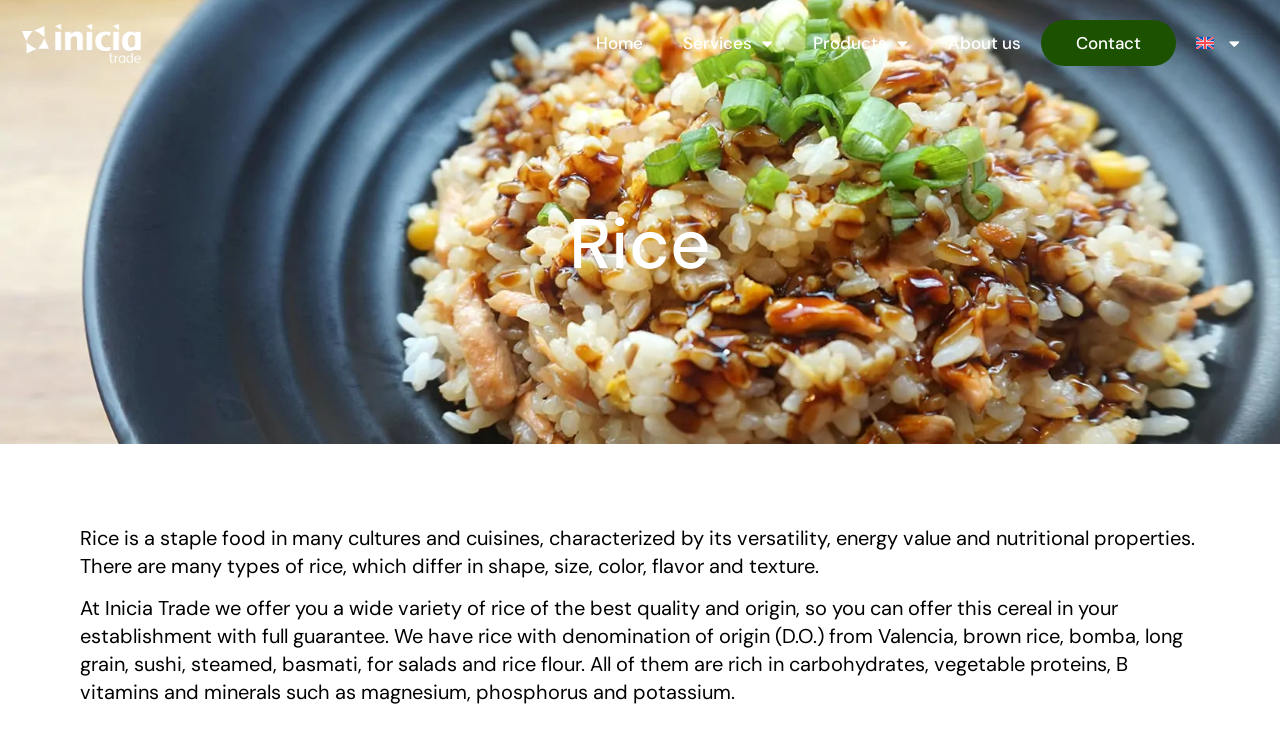

--- FILE ---
content_type: text/html; charset=UTF-8
request_url: https://www.iniciatrade.com/products/rice/
body_size: 14208
content:
<!doctype html>
<html lang="en-US">
<head>
	<meta charset="UTF-8">
	<meta name="viewport" content="width=device-width, initial-scale=1">
	<link rel="profile" href="https://gmpg.org/xfn/11">
	<meta name='robots' content='index, follow, max-image-preview:large, max-snippet:-1, max-video-preview:-1' />
	<style>img:is([sizes="auto" i], [sizes^="auto," i]) { contain-intrinsic-size: 3000px 1500px }</style>
	<script id="cookieyes" type="text/javascript" src="https://cdn-cookieyes.com/client_data/f7dfad3971b6a9e8a1dc3914/script.js"></script>
	<!-- This site is optimized with the Yoast SEO plugin v24.8.1 - https://yoast.com/wordpress/plugins/seo/ -->
	<title>International rice wholesale distribution - Inicia trade</title>
	<meta name="description" content="Varieties of rice of the best quality and origin: brown rice, bomba, basmati, long grain, with denomination of origin, sushi rice and more." />
	<link rel="canonical" href="https://www.iniciatrade.com/products/rice/" />
	<meta property="og:locale" content="en_US" />
	<meta property="og:type" content="article" />
	<meta property="og:title" content="International rice wholesale distribution - Inicia trade" />
	<meta property="og:description" content="Varieties of rice of the best quality and origin: brown rice, bomba, basmati, long grain, with denomination of origin, sushi rice and more." />
	<meta property="og:url" content="https://www.iniciatrade.com/products/rice/" />
	<meta property="og:site_name" content="IniciaTrade" />
	<meta property="article:modified_time" content="2023-08-29T11:39:55+00:00" />
	<meta property="og:image" content="https://www.iniciatrade.com/wp-content/uploads/2023/05/productos-de-arroz.jpg" />
	<meta property="og:image:width" content="1800" />
	<meta property="og:image:height" content="627" />
	<meta property="og:image:type" content="image/jpeg" />
	<meta name="twitter:card" content="summary_large_image" />
	<meta name="twitter:label1" content="Est. reading time" />
	<meta name="twitter:data1" content="3 minutes" />
	<script type="application/ld+json" class="yoast-schema-graph">{"@context":"https://schema.org","@graph":[{"@type":"WebPage","@id":"https://www.iniciatrade.com/products/rice/","url":"https://www.iniciatrade.com/products/rice/","name":"International rice wholesale distribution - Inicia trade","isPartOf":{"@id":"https://www.iniciatrade.com/#website"},"primaryImageOfPage":{"@id":"https://www.iniciatrade.com/products/rice/#primaryimage"},"image":{"@id":"https://www.iniciatrade.com/products/rice/#primaryimage"},"thumbnailUrl":"https://www.iniciatrade.com/wp-content/uploads/2023/05/productos-de-arroz.jpg","datePublished":"2023-05-20T11:58:09+00:00","dateModified":"2023-08-29T11:39:55+00:00","description":"Varieties of rice of the best quality and origin: brown rice, bomba, basmati, long grain, with denomination of origin, sushi rice and more.","breadcrumb":{"@id":"https://www.iniciatrade.com/products/rice/#breadcrumb"},"inLanguage":"en-US","potentialAction":[{"@type":"ReadAction","target":["https://www.iniciatrade.com/products/rice/"]}]},{"@type":"ImageObject","inLanguage":"en-US","@id":"https://www.iniciatrade.com/products/rice/#primaryimage","url":"https://www.iniciatrade.com/wp-content/uploads/2023/05/productos-de-arroz.jpg","contentUrl":"https://www.iniciatrade.com/wp-content/uploads/2023/05/productos-de-arroz.jpg","width":1800,"height":627,"caption":"Distribution of rice products"},{"@type":"BreadcrumbList","@id":"https://www.iniciatrade.com/products/rice/#breadcrumb","itemListElement":[{"@type":"ListItem","position":1,"name":"Home","item":"https://www.iniciatrade.com/"},{"@type":"ListItem","position":2,"name":"Products","item":"https://www.iniciatrade.com/productos/"},{"@type":"ListItem","position":3,"name":"Rice"}]},{"@type":"WebSite","@id":"https://www.iniciatrade.com/#website","url":"https://www.iniciatrade.com/","name":"IniciaTrade","description":"","publisher":{"@id":"https://www.iniciatrade.com/#organization"},"alternateName":"Inicia Trade","potentialAction":[{"@type":"SearchAction","target":{"@type":"EntryPoint","urlTemplate":"https://www.iniciatrade.com/?s={search_term_string}"},"query-input":{"@type":"PropertyValueSpecification","valueRequired":true,"valueName":"search_term_string"}}],"inLanguage":"en-US"},{"@type":"Organization","@id":"https://www.iniciatrade.com/#organization","name":"IniciaTrade","url":"https://www.iniciatrade.com/","logo":{"@type":"ImageObject","inLanguage":"en-US","@id":"https://www.iniciatrade.com/#/schema/logo/image/","url":"https://www.iniciatrade.com/wp-content/uploads/2023/03/inicia-trade.jpg","contentUrl":"https://www.iniciatrade.com/wp-content/uploads/2023/03/inicia-trade.jpg","width":200,"height":69,"caption":"IniciaTrade"},"image":{"@id":"https://www.iniciatrade.com/#/schema/logo/image/"}}]}</script>
	<!-- / Yoast SEO plugin. -->


<link rel="alternate" type="application/rss+xml" title="IniciaTrade &raquo; Feed" href="https://www.iniciatrade.com/feed/" />
<link rel="alternate" type="application/rss+xml" title="IniciaTrade &raquo; Comments Feed" href="https://www.iniciatrade.com/comments/feed/" />
<script>
window._wpemojiSettings = {"baseUrl":"https:\/\/s.w.org\/images\/core\/emoji\/15.0.3\/72x72\/","ext":".png","svgUrl":"https:\/\/s.w.org\/images\/core\/emoji\/15.0.3\/svg\/","svgExt":".svg","source":{"concatemoji":"https:\/\/www.iniciatrade.com\/wp-includes\/js\/wp-emoji-release.min.js?ver=6.7.2"}};
/*! This file is auto-generated */
!function(i,n){var o,s,e;function c(e){try{var t={supportTests:e,timestamp:(new Date).valueOf()};sessionStorage.setItem(o,JSON.stringify(t))}catch(e){}}function p(e,t,n){e.clearRect(0,0,e.canvas.width,e.canvas.height),e.fillText(t,0,0);var t=new Uint32Array(e.getImageData(0,0,e.canvas.width,e.canvas.height).data),r=(e.clearRect(0,0,e.canvas.width,e.canvas.height),e.fillText(n,0,0),new Uint32Array(e.getImageData(0,0,e.canvas.width,e.canvas.height).data));return t.every(function(e,t){return e===r[t]})}function u(e,t,n){switch(t){case"flag":return n(e,"\ud83c\udff3\ufe0f\u200d\u26a7\ufe0f","\ud83c\udff3\ufe0f\u200b\u26a7\ufe0f")?!1:!n(e,"\ud83c\uddfa\ud83c\uddf3","\ud83c\uddfa\u200b\ud83c\uddf3")&&!n(e,"\ud83c\udff4\udb40\udc67\udb40\udc62\udb40\udc65\udb40\udc6e\udb40\udc67\udb40\udc7f","\ud83c\udff4\u200b\udb40\udc67\u200b\udb40\udc62\u200b\udb40\udc65\u200b\udb40\udc6e\u200b\udb40\udc67\u200b\udb40\udc7f");case"emoji":return!n(e,"\ud83d\udc26\u200d\u2b1b","\ud83d\udc26\u200b\u2b1b")}return!1}function f(e,t,n){var r="undefined"!=typeof WorkerGlobalScope&&self instanceof WorkerGlobalScope?new OffscreenCanvas(300,150):i.createElement("canvas"),a=r.getContext("2d",{willReadFrequently:!0}),o=(a.textBaseline="top",a.font="600 32px Arial",{});return e.forEach(function(e){o[e]=t(a,e,n)}),o}function t(e){var t=i.createElement("script");t.src=e,t.defer=!0,i.head.appendChild(t)}"undefined"!=typeof Promise&&(o="wpEmojiSettingsSupports",s=["flag","emoji"],n.supports={everything:!0,everythingExceptFlag:!0},e=new Promise(function(e){i.addEventListener("DOMContentLoaded",e,{once:!0})}),new Promise(function(t){var n=function(){try{var e=JSON.parse(sessionStorage.getItem(o));if("object"==typeof e&&"number"==typeof e.timestamp&&(new Date).valueOf()<e.timestamp+604800&&"object"==typeof e.supportTests)return e.supportTests}catch(e){}return null}();if(!n){if("undefined"!=typeof Worker&&"undefined"!=typeof OffscreenCanvas&&"undefined"!=typeof URL&&URL.createObjectURL&&"undefined"!=typeof Blob)try{var e="postMessage("+f.toString()+"("+[JSON.stringify(s),u.toString(),p.toString()].join(",")+"));",r=new Blob([e],{type:"text/javascript"}),a=new Worker(URL.createObjectURL(r),{name:"wpTestEmojiSupports"});return void(a.onmessage=function(e){c(n=e.data),a.terminate(),t(n)})}catch(e){}c(n=f(s,u,p))}t(n)}).then(function(e){for(var t in e)n.supports[t]=e[t],n.supports.everything=n.supports.everything&&n.supports[t],"flag"!==t&&(n.supports.everythingExceptFlag=n.supports.everythingExceptFlag&&n.supports[t]);n.supports.everythingExceptFlag=n.supports.everythingExceptFlag&&!n.supports.flag,n.DOMReady=!1,n.readyCallback=function(){n.DOMReady=!0}}).then(function(){return e}).then(function(){var e;n.supports.everything||(n.readyCallback(),(e=n.source||{}).concatemoji?t(e.concatemoji):e.wpemoji&&e.twemoji&&(t(e.twemoji),t(e.wpemoji)))}))}((window,document),window._wpemojiSettings);
</script>
<style id='wp-emoji-styles-inline-css'>

	img.wp-smiley, img.emoji {
		display: inline !important;
		border: none !important;
		box-shadow: none !important;
		height: 1em !important;
		width: 1em !important;
		margin: 0 0.07em !important;
		vertical-align: -0.1em !important;
		background: none !important;
		padding: 0 !important;
	}
</style>
<link rel='stylesheet' id='wpml-legacy-horizontal-list-0-css' href='https://www.iniciatrade.com/wp-content/plugins/sitepress-multilingual-cms/templates/language-switchers/legacy-list-horizontal/style.min.css?ver=1' media='all' />
<link rel='stylesheet' id='wpml-menu-item-0-css' href='https://www.iniciatrade.com/wp-content/plugins/sitepress-multilingual-cms/templates/language-switchers/menu-item/style.min.css?ver=1' media='all' />
<link rel='stylesheet' id='hello-elementor-css' href='https://www.iniciatrade.com/wp-content/themes/hello-elementor/style.min.css?ver=3.3.0' media='all' />
<link rel='stylesheet' id='hello-elementor-theme-style-css' href='https://www.iniciatrade.com/wp-content/themes/hello-elementor/theme.min.css?ver=3.3.0' media='all' />
<link rel='stylesheet' id='hello-elementor-header-footer-css' href='https://www.iniciatrade.com/wp-content/themes/hello-elementor/header-footer.min.css?ver=3.3.0' media='all' />
<link rel='stylesheet' id='elementor-frontend-css' href='https://www.iniciatrade.com/wp-content/uploads/elementor/css/custom-frontend.min.css?ver=1743682794' media='all' />
<link rel='stylesheet' id='elementor-post-5-css' href='https://www.iniciatrade.com/wp-content/uploads/elementor/css/post-5.css?ver=1743682795' media='all' />
<link rel='stylesheet' id='widget-image-css' href='https://www.iniciatrade.com/wp-content/plugins/elementor/assets/css/widget-image.min.css?ver=3.28.2' media='all' />
<link rel='stylesheet' id='widget-nav-menu-css' href='https://www.iniciatrade.com/wp-content/uploads/elementor/css/custom-pro-widget-nav-menu.min.css?ver=1743682794' media='all' />
<link rel='stylesheet' id='elementor-icons-css' href='https://www.iniciatrade.com/wp-content/plugins/elementor/assets/lib/eicons/css/elementor-icons.min.css?ver=5.36.0' media='all' />
<link rel='stylesheet' id='widget-heading-css' href='https://www.iniciatrade.com/wp-content/plugins/elementor/assets/css/widget-heading.min.css?ver=3.28.2' media='all' />
<link rel='stylesheet' id='widget-divider-css' href='https://www.iniciatrade.com/wp-content/plugins/elementor/assets/css/widget-divider.min.css?ver=3.28.2' media='all' />
<link rel='stylesheet' id='elementor-post-336-css' href='https://www.iniciatrade.com/wp-content/uploads/elementor/css/post-336.css?ver=1743689332' media='all' />
<link rel='stylesheet' id='elementor-post-24-css' href='https://www.iniciatrade.com/wp-content/uploads/elementor/css/post-24.css?ver=1743682795' media='all' />
<link rel='stylesheet' id='elementor-post-133-css' href='https://www.iniciatrade.com/wp-content/uploads/elementor/css/post-133.css?ver=1765314974' media='all' />
<link rel='stylesheet' id='hello-elementor-child-style-css' href='https://www.iniciatrade.com/wp-content/themes/hello-theme-child-master/style.css?ver=1.0.0' media='all' />
<link rel='stylesheet' id='elementor-gf-local-roboto-css' href='https://www.iniciatrade.com/wp-content/uploads/elementor/google-fonts/css/roboto.css?ver=1743682047' media='all' />
<link rel='stylesheet' id='elementor-gf-local-robotoslab-css' href='https://www.iniciatrade.com/wp-content/uploads/elementor/google-fonts/css/robotoslab.css?ver=1743682051' media='all' />
<link rel='stylesheet' id='elementor-gf-local-dmsans-css' href='https://www.iniciatrade.com/wp-content/uploads/elementor/google-fonts/css/dmsans.css?ver=1743682053' media='all' />
<link rel='stylesheet' id='elementor-icons-shared-0-css' href='https://www.iniciatrade.com/wp-content/plugins/elementor/assets/lib/font-awesome/css/fontawesome.min.css?ver=5.15.3' media='all' />
<link rel='stylesheet' id='elementor-icons-fa-solid-css' href='https://www.iniciatrade.com/wp-content/plugins/elementor/assets/lib/font-awesome/css/solid.min.css?ver=5.15.3' media='all' />
<script src="https://www.iniciatrade.com/wp-includes/js/jquery/jquery.min.js?ver=3.7.1" id="jquery-core-js"></script>
<script src="https://www.iniciatrade.com/wp-includes/js/jquery/jquery-migrate.min.js?ver=3.4.1" id="jquery-migrate-js"></script>
<link rel="https://api.w.org/" href="https://www.iniciatrade.com/wp-json/" /><link rel="alternate" title="JSON" type="application/json" href="https://www.iniciatrade.com/wp-json/wp/v2/pages/336" /><link rel="EditURI" type="application/rsd+xml" title="RSD" href="https://www.iniciatrade.com/xmlrpc.php?rsd" />
<meta name="generator" content="WordPress 6.7.2" />
<link rel='shortlink' href='https://www.iniciatrade.com/?p=336' />
<link rel="alternate" title="oEmbed (JSON)" type="application/json+oembed" href="https://www.iniciatrade.com/wp-json/oembed/1.0/embed?url=https%3A%2F%2Fwww.iniciatrade.com%2Fproducts%2Frice%2F" />
<link rel="alternate" title="oEmbed (XML)" type="text/xml+oembed" href="https://www.iniciatrade.com/wp-json/oembed/1.0/embed?url=https%3A%2F%2Fwww.iniciatrade.com%2Fproducts%2Frice%2F&#038;format=xml" />
<meta name="generator" content="WPML ver:4.7.3 stt:1,4,2;" />
<script>document.createElement( "picture" );if(!window.HTMLPictureElement && document.addEventListener) {window.addEventListener("DOMContentLoaded", function() {var s = document.createElement("script");s.src = "https://www.iniciatrade.com/wp-content/plugins/webp-express/js/picturefill.min.js";document.body.appendChild(s);});}</script><meta name="generator" content="Elementor 3.28.2; features: additional_custom_breakpoints, e_local_google_fonts; settings: css_print_method-external, google_font-enabled, font_display-swap">

			<style>
				.e-con.e-parent:nth-of-type(n+4):not(.e-lazyloaded):not(.e-no-lazyload),
				.e-con.e-parent:nth-of-type(n+4):not(.e-lazyloaded):not(.e-no-lazyload) * {
					background-image: none !important;
				}
				@media screen and (max-height: 1024px) {
					.e-con.e-parent:nth-of-type(n+3):not(.e-lazyloaded):not(.e-no-lazyload),
					.e-con.e-parent:nth-of-type(n+3):not(.e-lazyloaded):not(.e-no-lazyload) * {
						background-image: none !important;
					}
				}
				@media screen and (max-height: 640px) {
					.e-con.e-parent:nth-of-type(n+2):not(.e-lazyloaded):not(.e-no-lazyload),
					.e-con.e-parent:nth-of-type(n+2):not(.e-lazyloaded):not(.e-no-lazyload) * {
						background-image: none !important;
					}
				}
			</style>
			<script async src="https://www.googletagmanager.com/gtag/js?id=G-RW0HJYTP0P"></script>
<script>
  window.dataLayer = window.dataLayer || [];
  function gtag(){dataLayer.push(arguments);}
  gtag('js', new Date());

  gtag('config', 'G-RW0HJYTP0P');
</script>
<link rel="icon" href="https://www.iniciatrade.com/wp-content/uploads/2023/10/cropped-inicia-favicon-32x32.png" sizes="32x32" />
<link rel="icon" href="https://www.iniciatrade.com/wp-content/uploads/2023/10/cropped-inicia-favicon-192x192.png" sizes="192x192" />
<link rel="apple-touch-icon" href="https://www.iniciatrade.com/wp-content/uploads/2023/10/cropped-inicia-favicon-180x180.png" />
<meta name="msapplication-TileImage" content="https://www.iniciatrade.com/wp-content/uploads/2023/10/cropped-inicia-favicon-270x270.png" />
		<style id="wp-custom-css">
			h1 {
	font-size: 80px;
	line-height: 88px;
}
.wpml-ls-legacy-list-horizontal.wpml-ls-statics-footer {
    margin-bottom: 0px;
}
.ca-tabla {
	background-color: #649A47;
	color: #FFF;
	font-size: 18px;
}
table td, table th {
    padding: 9px;
}
table {
    text-align: center;
}
.contacto a {
	background-color: #1c5100;
    border-radius: 30px;
    padding: 13px 35px!important;
    color: #fff !important;

}
.contacto a:hover {
	background-color: #FFF;
	color: #1c5100 !important;
    border-radius: 30px;
    padding: 13px 35px!important;
}
.contacto a:after{
	display:none !important;
}
a {
    background-color: transparent;
    text-decoration: none;
}
.formCt {
    background-color: #1C5100;
    padding: 20px;
    color: #fff;
	 border-radius: 0px 60px 0px 60px;	
}
.formCt a {
    color: #fff;
}
.enlace a {
    color: #649a47!important;
    text-decoration: underline;
}
.enlace a:hover {
    color: #000!important;
    text-decoration: underline;
}

@media only screen and (max-width: 600px) {
	h1 {
		font-size: 42px;
		line-height: 50px;
	}
}dev
blockquote p {
    color: #fff !important;
    font-weight: bold;
    text-align: center !important;    
}
blockquote {
    background-color: #1c5100 !important;
    border-radius: 0px 60px 0px 60px;	
}
blockquote a {
    color: #fff;
    text-decoration:underline !important;
}
blockquote a:hover {
    color: #000; 
}
form .recom {
    font-size: 11px;
}
.elementor-widget-image-box .elementor-image-box-description{
	color: #565252 !important;
}
.cent{
	text-align:center !important
}
.elementor-location-header {
    background: #000;
}

a.gro {
	color: #1c5100 !important;
	text-decoration:none;
}
a.gro:hover{color: #649a47 !important;}
.cgro a:hover {
    color: #649A47;
}.cgro a {
    color: #1c5100;
}
.elementor-posts .elementor-post__excerpt p{
	color: #706868 !important;
}
.btn, .search-submit {
    font-family: "DM Sans", Sans-serif;
    font-size: 18px;
    font-weight: 500;
    fill: #000000;
    color: #000000;
    background-color: #FFFFFF !important;
    border-radius: 30px 30px 30px 30px;
	border-color:#1C5100;
	    margin-top: 5px;
}
.btn:hover, .search-submit:hover {
    color: #FFFFFF;
    background-color: #649A47 !important;
}
.ca-tabla {
    background-color: #1c5100 !important;
}
form.contacto a {
    background-color: unset !important;
    border-radius: unset;
    padding: unset !important;
}
form.contacto a:hover {
    background-color: unset !important;
    border-radius: unset;
    padding: unset !important;
}
.oc{display:none !important;}
button#form_submit:focus {
    color: #1c5100;
}
.single-post a {
    color: #1c5100;
}
.single-post a:hover {
    color: #649A47;
}
.huevTbl {
    display: block;
    overflow-x: auto;
    white-space: nowrap;
}		</style>
		</head>
<body class="page-template page-template-elementor_header_footer page page-id-336 page-child parent-pageid-201 wp-custom-logo wp-embed-responsive theme-default elementor-default elementor-template-full-width elementor-kit-5 elementor-page elementor-page-336">


<a class="skip-link screen-reader-text" href="#content">Skip to content</a>

		<div data-elementor-type="header" data-elementor-id="24" class="elementor elementor-24 elementor-location-header" data-elementor-post-type="elementor_library">
					<section class="elementor-section elementor-top-section elementor-element elementor-element-da574db elementor-section-full_width elementor-section-content-middle elementor-section-height-default elementor-section-height-default" data-id="da574db" data-element_type="section">
						<div class="elementor-container elementor-column-gap-default">
					<div class="elementor-column elementor-col-50 elementor-top-column elementor-element elementor-element-c0133c7" data-id="c0133c7" data-element_type="column">
			<div class="elementor-widget-wrap elementor-element-populated">
						<div class="elementor-element elementor-element-753e412 elementor-widget elementor-widget-theme-site-logo elementor-widget-image" data-id="753e412" data-element_type="widget" data-widget_type="theme-site-logo.default">
				<div class="elementor-widget-container">
											<a href="https://www.iniciatrade.com">
			<picture><source srcset="https://www.iniciatrade.com/wp-content/webp-express/webp-images/uploads/2023/03/inicia-trade-distribucion-y-logistica.png.webp" type="image/webp"><img width="300" height="103" src="https://www.iniciatrade.com/wp-content/uploads/2023/03/inicia-trade-distribucion-y-logistica.png" class="attachment-full size-full wp-image-25 webpexpress-processed" alt="Distribución y logística con Inicia Trade"></picture>				</a>
											</div>
				</div>
					</div>
		</div>
				<div class="elementor-column elementor-col-50 elementor-top-column elementor-element elementor-element-65059d2" data-id="65059d2" data-element_type="column">
			<div class="elementor-widget-wrap elementor-element-populated">
						<div class="elementor-element elementor-element-7d2fc8a elementor-nav-menu__align-end elementor-nav-menu--stretch elementor-nav-menu--dropdown-tablet elementor-nav-menu__text-align-aside elementor-nav-menu--toggle elementor-nav-menu--burger elementor-widget elementor-widget-nav-menu" data-id="7d2fc8a" data-element_type="widget" data-settings="{&quot;full_width&quot;:&quot;stretch&quot;,&quot;layout&quot;:&quot;horizontal&quot;,&quot;submenu_icon&quot;:{&quot;value&quot;:&quot;&lt;i class=\&quot;fas fa-caret-down\&quot;&gt;&lt;\/i&gt;&quot;,&quot;library&quot;:&quot;fa-solid&quot;},&quot;toggle&quot;:&quot;burger&quot;}" data-widget_type="nav-menu.default">
				<div class="elementor-widget-container">
								<nav aria-label="Menu" class="elementor-nav-menu--main elementor-nav-menu__container elementor-nav-menu--layout-horizontal e--pointer-underline e--animation-fade">
				<ul id="menu-1-7d2fc8a" class="elementor-nav-menu"><li class="menu-item menu-item-type-post_type menu-item-object-page menu-item-home menu-item-28"><a href="https://www.iniciatrade.com/" class="elementor-item">Home</a></li>
<li class="menu-item menu-item-type-post_type menu-item-object-page menu-item-has-children menu-item-163"><a href="https://www.iniciatrade.com/services/" class="elementor-item">Services</a>
<ul class="sub-menu elementor-nav-menu--dropdown">
	<li class="menu-item menu-item-type-post_type menu-item-object-page menu-item-185"><a href="https://www.iniciatrade.com/services/international-product-distributor/" class="elementor-sub-item">International product distributor</a></li>
	<li class="menu-item menu-item-type-post_type menu-item-object-page menu-item-1599"><a href="https://www.iniciatrade.com/services/international-trading-consulting/" class="elementor-sub-item">International trading consulting</a></li>
	<li class="menu-item menu-item-type-post_type menu-item-object-page menu-item-1603"><a href="https://www.iniciatrade.com/services/logistics-transportation/" class="elementor-sub-item">Logistics transportation</a></li>
	<li class="menu-item menu-item-type-post_type menu-item-object-page menu-item-1607"><a href="https://www.iniciatrade.com/services/customs-agent/" class="elementor-sub-item">Customs agent</a></li>
	<li class="menu-item menu-item-type-post_type menu-item-object-page menu-item-1612"><a href="https://www.iniciatrade.com/services/private-label-products/" class="elementor-sub-item">Private label products</a></li>
</ul>
</li>
<li class="menu-item menu-item-type-post_type menu-item-object-page current-page-ancestor current-menu-ancestor current-menu-parent current-page-parent current_page_parent current_page_ancestor menu-item-has-children menu-item-208"><a href="https://www.iniciatrade.com/products/" class="elementor-item">Products</a>
<ul class="sub-menu elementor-nav-menu--dropdown">
	<li class="menu-item menu-item-type-post_type menu-item-object-page menu-item-217"><a href="https://www.iniciatrade.com/products/vegetable-oils/" class="elementor-sub-item">Vegetable oils</a></li>
	<li class="menu-item menu-item-type-post_type menu-item-object-page current-menu-item page_item page-item-336 current_page_item menu-item-344"><a href="https://www.iniciatrade.com/products/rice/" aria-current="page" class="elementor-sub-item elementor-item-active">Rice</a></li>
	<li class="menu-item menu-item-type-post_type menu-item-object-page menu-item-353"><a href="https://www.iniciatrade.com/products/dairy-cheese/" class="elementor-sub-item">Dairy and cheese</a></li>
	<li class="menu-item menu-item-type-post_type menu-item-object-page menu-item-361"><a href="https://www.iniciatrade.com/products/kebab/" class="elementor-sub-item">Kebab</a></li>
	<li class="menu-item menu-item-type-post_type menu-item-object-page menu-item-425"><a href="https://www.iniciatrade.com/products/chicken/" class="elementor-sub-item">Chicken</a></li>
	<li class="menu-item menu-item-type-post_type menu-item-object-page menu-item-455"><a href="https://www.iniciatrade.com/products/eggs-egg-products/" class="elementor-sub-item">Eggs and egg products</a></li>
	<li class="menu-item menu-item-type-post_type menu-item-object-page menu-item-517"><a href="https://www.iniciatrade.com/products/honey/" class="elementor-sub-item">Honey</a></li>
	<li class="menu-item menu-item-type-post_type menu-item-object-page menu-item-545"><a href="https://www.iniciatrade.com/products/tuna-anchovies/" class="elementor-sub-item">Tuna and anchovies</a></li>
	<li class="menu-item menu-item-type-post_type menu-item-object-page menu-item-627"><a href="https://www.iniciatrade.com/products/tomato-sauces/" class="elementor-sub-item">Fried and crushed tomato</a></li>
	<li class="menu-item menu-item-type-post_type menu-item-object-page menu-item-775"><a href="https://www.iniciatrade.com/products/olives/" class="elementor-sub-item">Olives</a></li>
	<li class="menu-item menu-item-type-post_type menu-item-object-page menu-item-695"><a href="https://www.iniciatrade.com/products/rabbit/" class="elementor-sub-item">Rabbit</a></li>
	<li class="menu-item menu-item-type-post_type menu-item-object-page menu-item-1258"><a href="https://www.iniciatrade.com/products/lamb/" class="elementor-sub-item">Lamb</a></li>
	<li class="menu-item menu-item-type-post_type menu-item-object-page menu-item-1552"><a href="https://www.iniciatrade.com/products/halal-beef/" class="elementor-sub-item">Halal beef</a></li>
	<li class="menu-item menu-item-type-post_type menu-item-object-page menu-item-1504"><a href="https://www.iniciatrade.com/products/duck/" class="elementor-sub-item">Duck</a></li>
	<li class="menu-item menu-item-type-post_type menu-item-object-page menu-item-1121"><a href="https://www.iniciatrade.com/products/vinegar/" class="elementor-sub-item">Vinegar</a></li>
	<li class="menu-item menu-item-type-post_type menu-item-object-page menu-item-648"><a href="https://www.iniciatrade.com/products/vegetable-charcoal/" class="elementor-sub-item">Charcoal</a></li>
	<li class="menu-item menu-item-type-post_type menu-item-object-page menu-item-1172"><a href="https://www.iniciatrade.com/products/bread-hamburguer-bun/" class="elementor-sub-item">Bread</a></li>
	<li class="menu-item menu-item-type-post_type menu-item-object-page menu-item-1592"><a href="https://www.iniciatrade.com/products/cleaning/" class="elementor-sub-item">Cleaning</a></li>
	<li class="menu-item menu-item-type-post_type menu-item-object-page menu-item-1261"><a href="https://www.iniciatrade.com/products/other/" class="elementor-sub-item">Other products</a></li>
</ul>
</li>
<li class="menu-item menu-item-type-post_type menu-item-object-page menu-item-1679"><a href="https://www.iniciatrade.com/about-us/" class="elementor-item">About us</a></li>
<li class="contacto menu-item menu-item-type-post_type menu-item-object-page menu-item-171"><a href="https://www.iniciatrade.com/contact/" class="elementor-item">Contact</a></li>
<li class="menu-item wpml-ls-slot-13 wpml-ls-item wpml-ls-item-en wpml-ls-current-language wpml-ls-menu-item menu-item-type-wpml_ls_menu_item menu-item-object-wpml_ls_menu_item menu-item-has-children menu-item-wpml-ls-13-en"><a href="https://www.iniciatrade.com/products/rice/" title="Switch to " class="elementor-item"><img
            class="wpml-ls-flag"
            src="https://www.iniciatrade.com/wp-content/plugins/sitepress-multilingual-cms/res/flags/en.svg"
            alt="English"
            
            
    /></a>
<ul class="sub-menu elementor-nav-menu--dropdown">
	<li class="menu-item wpml-ls-slot-13 wpml-ls-item wpml-ls-item-es wpml-ls-menu-item wpml-ls-first-item menu-item-type-wpml_ls_menu_item menu-item-object-wpml_ls_menu_item menu-item-wpml-ls-13-es"><a href="https://www.iniciatrade.com/es/productos/arroz/" title="Switch to " class="elementor-sub-item"><img
            class="wpml-ls-flag"
            src="https://www.iniciatrade.com/wp-content/plugins/sitepress-multilingual-cms/res/flags/es.svg"
            alt="Spanish"
            
            
    /></a></li>
	<li class="menu-item wpml-ls-slot-13 wpml-ls-item wpml-ls-item-fr wpml-ls-menu-item wpml-ls-last-item menu-item-type-wpml_ls_menu_item menu-item-object-wpml_ls_menu_item menu-item-wpml-ls-13-fr"><a href="https://www.iniciatrade.com/fr/produits/riz/" title="Switch to " class="elementor-sub-item"><img
            class="wpml-ls-flag"
            src="https://www.iniciatrade.com/wp-content/plugins/sitepress-multilingual-cms/res/flags/fr.svg"
            alt="French"
            
            
    /></a></li>
</ul>
</li>
</ul>			</nav>
					<div class="elementor-menu-toggle" role="button" tabindex="0" aria-label="Menu Toggle" aria-expanded="false">
			<i aria-hidden="true" role="presentation" class="elementor-menu-toggle__icon--open eicon-menu-bar"></i><i aria-hidden="true" role="presentation" class="elementor-menu-toggle__icon--close eicon-close"></i>		</div>
					<nav class="elementor-nav-menu--dropdown elementor-nav-menu__container" aria-hidden="true">
				<ul id="menu-2-7d2fc8a" class="elementor-nav-menu"><li class="menu-item menu-item-type-post_type menu-item-object-page menu-item-home menu-item-28"><a href="https://www.iniciatrade.com/" class="elementor-item" tabindex="-1">Home</a></li>
<li class="menu-item menu-item-type-post_type menu-item-object-page menu-item-has-children menu-item-163"><a href="https://www.iniciatrade.com/services/" class="elementor-item" tabindex="-1">Services</a>
<ul class="sub-menu elementor-nav-menu--dropdown">
	<li class="menu-item menu-item-type-post_type menu-item-object-page menu-item-185"><a href="https://www.iniciatrade.com/services/international-product-distributor/" class="elementor-sub-item" tabindex="-1">International product distributor</a></li>
	<li class="menu-item menu-item-type-post_type menu-item-object-page menu-item-1599"><a href="https://www.iniciatrade.com/services/international-trading-consulting/" class="elementor-sub-item" tabindex="-1">International trading consulting</a></li>
	<li class="menu-item menu-item-type-post_type menu-item-object-page menu-item-1603"><a href="https://www.iniciatrade.com/services/logistics-transportation/" class="elementor-sub-item" tabindex="-1">Logistics transportation</a></li>
	<li class="menu-item menu-item-type-post_type menu-item-object-page menu-item-1607"><a href="https://www.iniciatrade.com/services/customs-agent/" class="elementor-sub-item" tabindex="-1">Customs agent</a></li>
	<li class="menu-item menu-item-type-post_type menu-item-object-page menu-item-1612"><a href="https://www.iniciatrade.com/services/private-label-products/" class="elementor-sub-item" tabindex="-1">Private label products</a></li>
</ul>
</li>
<li class="menu-item menu-item-type-post_type menu-item-object-page current-page-ancestor current-menu-ancestor current-menu-parent current-page-parent current_page_parent current_page_ancestor menu-item-has-children menu-item-208"><a href="https://www.iniciatrade.com/products/" class="elementor-item" tabindex="-1">Products</a>
<ul class="sub-menu elementor-nav-menu--dropdown">
	<li class="menu-item menu-item-type-post_type menu-item-object-page menu-item-217"><a href="https://www.iniciatrade.com/products/vegetable-oils/" class="elementor-sub-item" tabindex="-1">Vegetable oils</a></li>
	<li class="menu-item menu-item-type-post_type menu-item-object-page current-menu-item page_item page-item-336 current_page_item menu-item-344"><a href="https://www.iniciatrade.com/products/rice/" aria-current="page" class="elementor-sub-item elementor-item-active" tabindex="-1">Rice</a></li>
	<li class="menu-item menu-item-type-post_type menu-item-object-page menu-item-353"><a href="https://www.iniciatrade.com/products/dairy-cheese/" class="elementor-sub-item" tabindex="-1">Dairy and cheese</a></li>
	<li class="menu-item menu-item-type-post_type menu-item-object-page menu-item-361"><a href="https://www.iniciatrade.com/products/kebab/" class="elementor-sub-item" tabindex="-1">Kebab</a></li>
	<li class="menu-item menu-item-type-post_type menu-item-object-page menu-item-425"><a href="https://www.iniciatrade.com/products/chicken/" class="elementor-sub-item" tabindex="-1">Chicken</a></li>
	<li class="menu-item menu-item-type-post_type menu-item-object-page menu-item-455"><a href="https://www.iniciatrade.com/products/eggs-egg-products/" class="elementor-sub-item" tabindex="-1">Eggs and egg products</a></li>
	<li class="menu-item menu-item-type-post_type menu-item-object-page menu-item-517"><a href="https://www.iniciatrade.com/products/honey/" class="elementor-sub-item" tabindex="-1">Honey</a></li>
	<li class="menu-item menu-item-type-post_type menu-item-object-page menu-item-545"><a href="https://www.iniciatrade.com/products/tuna-anchovies/" class="elementor-sub-item" tabindex="-1">Tuna and anchovies</a></li>
	<li class="menu-item menu-item-type-post_type menu-item-object-page menu-item-627"><a href="https://www.iniciatrade.com/products/tomato-sauces/" class="elementor-sub-item" tabindex="-1">Fried and crushed tomato</a></li>
	<li class="menu-item menu-item-type-post_type menu-item-object-page menu-item-775"><a href="https://www.iniciatrade.com/products/olives/" class="elementor-sub-item" tabindex="-1">Olives</a></li>
	<li class="menu-item menu-item-type-post_type menu-item-object-page menu-item-695"><a href="https://www.iniciatrade.com/products/rabbit/" class="elementor-sub-item" tabindex="-1">Rabbit</a></li>
	<li class="menu-item menu-item-type-post_type menu-item-object-page menu-item-1258"><a href="https://www.iniciatrade.com/products/lamb/" class="elementor-sub-item" tabindex="-1">Lamb</a></li>
	<li class="menu-item menu-item-type-post_type menu-item-object-page menu-item-1552"><a href="https://www.iniciatrade.com/products/halal-beef/" class="elementor-sub-item" tabindex="-1">Halal beef</a></li>
	<li class="menu-item menu-item-type-post_type menu-item-object-page menu-item-1504"><a href="https://www.iniciatrade.com/products/duck/" class="elementor-sub-item" tabindex="-1">Duck</a></li>
	<li class="menu-item menu-item-type-post_type menu-item-object-page menu-item-1121"><a href="https://www.iniciatrade.com/products/vinegar/" class="elementor-sub-item" tabindex="-1">Vinegar</a></li>
	<li class="menu-item menu-item-type-post_type menu-item-object-page menu-item-648"><a href="https://www.iniciatrade.com/products/vegetable-charcoal/" class="elementor-sub-item" tabindex="-1">Charcoal</a></li>
	<li class="menu-item menu-item-type-post_type menu-item-object-page menu-item-1172"><a href="https://www.iniciatrade.com/products/bread-hamburguer-bun/" class="elementor-sub-item" tabindex="-1">Bread</a></li>
	<li class="menu-item menu-item-type-post_type menu-item-object-page menu-item-1592"><a href="https://www.iniciatrade.com/products/cleaning/" class="elementor-sub-item" tabindex="-1">Cleaning</a></li>
	<li class="menu-item menu-item-type-post_type menu-item-object-page menu-item-1261"><a href="https://www.iniciatrade.com/products/other/" class="elementor-sub-item" tabindex="-1">Other products</a></li>
</ul>
</li>
<li class="menu-item menu-item-type-post_type menu-item-object-page menu-item-1679"><a href="https://www.iniciatrade.com/about-us/" class="elementor-item" tabindex="-1">About us</a></li>
<li class="contacto menu-item menu-item-type-post_type menu-item-object-page menu-item-171"><a href="https://www.iniciatrade.com/contact/" class="elementor-item" tabindex="-1">Contact</a></li>
<li class="menu-item wpml-ls-slot-13 wpml-ls-item wpml-ls-item-en wpml-ls-current-language wpml-ls-menu-item menu-item-type-wpml_ls_menu_item menu-item-object-wpml_ls_menu_item menu-item-has-children menu-item-wpml-ls-13-en"><a href="https://www.iniciatrade.com/products/rice/" title="Switch to " class="elementor-item" tabindex="-1"><img
            class="wpml-ls-flag"
            src="https://www.iniciatrade.com/wp-content/plugins/sitepress-multilingual-cms/res/flags/en.svg"
            alt="English"
            
            
    /></a>
<ul class="sub-menu elementor-nav-menu--dropdown">
	<li class="menu-item wpml-ls-slot-13 wpml-ls-item wpml-ls-item-es wpml-ls-menu-item wpml-ls-first-item menu-item-type-wpml_ls_menu_item menu-item-object-wpml_ls_menu_item menu-item-wpml-ls-13-es"><a href="https://www.iniciatrade.com/es/productos/arroz/" title="Switch to " class="elementor-sub-item" tabindex="-1"><img
            class="wpml-ls-flag"
            src="https://www.iniciatrade.com/wp-content/plugins/sitepress-multilingual-cms/res/flags/es.svg"
            alt="Spanish"
            
            
    /></a></li>
	<li class="menu-item wpml-ls-slot-13 wpml-ls-item wpml-ls-item-fr wpml-ls-menu-item wpml-ls-last-item menu-item-type-wpml_ls_menu_item menu-item-object-wpml_ls_menu_item menu-item-wpml-ls-13-fr"><a href="https://www.iniciatrade.com/fr/produits/riz/" title="Switch to " class="elementor-sub-item" tabindex="-1"><img
            class="wpml-ls-flag"
            src="https://www.iniciatrade.com/wp-content/plugins/sitepress-multilingual-cms/res/flags/fr.svg"
            alt="French"
            
            
    /></a></li>
</ul>
</li>
</ul>			</nav>
						</div>
				</div>
					</div>
		</div>
					</div>
		</section>
				</div>
				<div data-elementor-type="wp-page" data-elementor-id="336" class="elementor elementor-336" data-elementor-post-type="page">
						<section class="elementor-section elementor-top-section elementor-element elementor-element-3e10153 elementor-section-boxed elementor-section-height-default elementor-section-height-default" data-id="3e10153" data-element_type="section" data-settings="{&quot;background_background&quot;:&quot;classic&quot;}">
							<div class="elementor-background-overlay"></div>
							<div class="elementor-container elementor-column-gap-default">
					<div class="elementor-column elementor-col-100 elementor-top-column elementor-element elementor-element-d41d0fb" data-id="d41d0fb" data-element_type="column">
			<div class="elementor-widget-wrap elementor-element-populated">
						<div class="elementor-element elementor-element-63b62fa elementor-widget elementor-widget-heading" data-id="63b62fa" data-element_type="widget" data-widget_type="heading.default">
				<div class="elementor-widget-container">
					<h1 class="elementor-heading-title elementor-size-default">Rice</h1>				</div>
				</div>
					</div>
		</div>
					</div>
		</section>
				<section class="elementor-section elementor-top-section elementor-element elementor-element-aaf7120 elementor-section-content-middle elementor-section-boxed elementor-section-height-default elementor-section-height-default" data-id="aaf7120" data-element_type="section" data-settings="{&quot;background_background&quot;:&quot;classic&quot;}">
						<div class="elementor-container elementor-column-gap-default">
					<div class="elementor-column elementor-col-100 elementor-top-column elementor-element elementor-element-ea450ab" data-id="ea450ab" data-element_type="column">
			<div class="elementor-widget-wrap elementor-element-populated">
						<div class="elementor-element elementor-element-b271dbd elementor-widget elementor-widget-text-editor" data-id="b271dbd" data-element_type="widget" data-widget_type="text-editor.default">
				<div class="elementor-widget-container">
									<p>Rice is a staple food in many cultures and cuisines, characterized by its versatility, energy value and nutritional properties. There are many types of rice, which differ in shape, size, color, flavor and texture.</p><p>At Inicia Trade we offer you a wide variety of rice of the best quality and origin, so you can offer this cereal in your establishment with full guarantee. We have rice with denomination of origin (D.O.) from Valencia, brown rice, bomba, long grain, sushi, steamed, basmati, for salads and rice flour. All of them are rich in carbohydrates, vegetable proteins, B vitamins and minerals such as magnesium, phosphorus and potassium.</p><p>Rice provides health benefits, such as regulating intestinal transit, preventing blood glucose peaks, strengthening the immune system and aiding digestion. Moreover, as it does not contain gluten, it is suitable for people with celiac disease or sensitive to this protein.</p>								</div>
				</div>
					</div>
		</div>
					</div>
		</section>
				<section class="elementor-section elementor-top-section elementor-element elementor-element-531d54a elementor-section-content-middle elementor-section-boxed elementor-section-height-default elementor-section-height-default" data-id="531d54a" data-element_type="section" data-settings="{&quot;background_background&quot;:&quot;classic&quot;}">
						<div class="elementor-container elementor-column-gap-default">
					<div class="elementor-column elementor-col-100 elementor-top-column elementor-element elementor-element-5f847e3" data-id="5f847e3" data-element_type="column">
			<div class="elementor-widget-wrap elementor-element-populated">
						<div class="elementor-element elementor-element-92d35a4 elementor-widget elementor-widget-heading" data-id="92d35a4" data-element_type="widget" data-widget_type="heading.default">
				<div class="elementor-widget-container">
					<h2 class="elementor-heading-title elementor-size-default">Our varieties of rice</h2>				</div>
				</div>
				<div class="elementor-element elementor-element-15a757b elementor-widget-divider--view-line_icon elementor-view-default elementor-widget-divider--element-align-center elementor-widget elementor-widget-divider" data-id="15a757b" data-element_type="widget" data-widget_type="divider.default">
				<div class="elementor-widget-container">
							<div class="elementor-divider">
			<span class="elementor-divider-separator">
							<div class="elementor-icon elementor-divider__element">
					<i aria-hidden="true" class="fas fa-chevron-down"></i></div>
						</span>
		</div>
						</div>
				</div>
					</div>
		</div>
					</div>
		</section>
				<section class="elementor-section elementor-top-section elementor-element elementor-element-8b77bcb elementor-section-boxed elementor-section-height-default elementor-section-height-default" data-id="8b77bcb" data-element_type="section">
						<div class="elementor-container elementor-column-gap-default">
					<div class="elementor-column elementor-col-33 elementor-top-column elementor-element elementor-element-d0eb74f" data-id="d0eb74f" data-element_type="column">
			<div class="elementor-widget-wrap elementor-element-populated">
						<div class="elementor-element elementor-element-e0722f2 elementor-widget elementor-widget-heading" data-id="e0722f2" data-element_type="widget" data-widget_type="heading.default">
				<div class="elementor-widget-container">
					<h3 class="elementor-heading-title elementor-size-default">Rice D.O.</h3>				</div>
				</div>
				<div class="elementor-element elementor-element-0f3cce7 elementor-widget elementor-widget-text-editor" data-id="0f3cce7" data-element_type="widget" data-widget_type="text-editor.default">
				<div class="elementor-widget-container">
									<p>Certified by the <strong>D.O. (Denomination of Origin)</strong> Rice of Valencia. It has excellent organoleptic properties ensuring creaminess of the grain, which remains loose after cooking. Very suitable for all the traditional Valencian rice recipes.</p>								</div>
				</div>
				<div class="elementor-element elementor-element-3ba9394 elementor-widget elementor-widget-heading" data-id="3ba9394" data-element_type="widget" data-widget_type="heading.default">
				<div class="elementor-widget-container">
					<p class="elementor-heading-title elementor-size-default">Available sizes</p>				</div>
				</div>
				<section class="elementor-section elementor-inner-section elementor-element elementor-element-20a9db4 elementor-section-boxed elementor-section-height-default elementor-section-height-default" data-id="20a9db4" data-element_type="section">
						<div class="elementor-container elementor-column-gap-default">
					<div class="elementor-column elementor-col-33 elementor-inner-column elementor-element elementor-element-dcf1a71" data-id="dcf1a71" data-element_type="column">
			<div class="elementor-widget-wrap elementor-element-populated">
						<div class="elementor-element elementor-element-220a8fa elementor-widget elementor-widget-heading" data-id="220a8fa" data-element_type="widget" data-widget_type="heading.default">
				<div class="elementor-widget-container">
					<p class="elementor-heading-title elementor-size-default">1 kg.</p>				</div>
				</div>
					</div>
		</div>
				<div class="elementor-column elementor-col-33 elementor-inner-column elementor-element elementor-element-e2cac89" data-id="e2cac89" data-element_type="column">
			<div class="elementor-widget-wrap elementor-element-populated">
						<div class="elementor-element elementor-element-c4358ec elementor-widget elementor-widget-heading" data-id="c4358ec" data-element_type="widget" data-widget_type="heading.default">
				<div class="elementor-widget-container">
					<p class="elementor-heading-title elementor-size-default">5 kg.</p>				</div>
				</div>
					</div>
		</div>
				<div class="elementor-column elementor-col-33 elementor-inner-column elementor-element elementor-element-6133ae9" data-id="6133ae9" data-element_type="column">
			<div class="elementor-widget-wrap elementor-element-populated">
						<div class="elementor-element elementor-element-2d6966a elementor-widget elementor-widget-heading" data-id="2d6966a" data-element_type="widget" data-widget_type="heading.default">
				<div class="elementor-widget-container">
					<p class="elementor-heading-title elementor-size-default">25 kg.</p>				</div>
				</div>
					</div>
		</div>
					</div>
		</section>
					</div>
		</div>
				<div class="elementor-column elementor-col-33 elementor-top-column elementor-element elementor-element-23dece4" data-id="23dece4" data-element_type="column">
			<div class="elementor-widget-wrap elementor-element-populated">
						<div class="elementor-element elementor-element-a85f081 elementor-widget elementor-widget-heading" data-id="a85f081" data-element_type="widget" data-widget_type="heading.default">
				<div class="elementor-widget-container">
					<h3 class="elementor-heading-title elementor-size-default">Brown Rice</h3>				</div>
				</div>
				<div class="elementor-element elementor-element-14a6501 elementor-widget elementor-widget-text-editor" data-id="14a6501" data-element_type="widget" data-widget_type="text-editor.default">
				<div class="elementor-widget-container">
									It is an unpolished rice, which retains most of the cuticle that covers the grain, so it provides more fiber, minerals and vitamins. Due to its fiber content, it is used in slimming diets and as an aid to regulate intestinal transit.								</div>
				</div>
				<div class="elementor-element elementor-element-45a1af0 elementor-widget elementor-widget-heading" data-id="45a1af0" data-element_type="widget" data-widget_type="heading.default">
				<div class="elementor-widget-container">
					<p class="elementor-heading-title elementor-size-default">Available sizes</p>				</div>
				</div>
				<section class="elementor-section elementor-inner-section elementor-element elementor-element-a6b0f3e elementor-section-boxed elementor-section-height-default elementor-section-height-default" data-id="a6b0f3e" data-element_type="section">
						<div class="elementor-container elementor-column-gap-default">
					<div class="elementor-column elementor-col-33 elementor-inner-column elementor-element elementor-element-db37787" data-id="db37787" data-element_type="column">
			<div class="elementor-widget-wrap elementor-element-populated">
						<div class="elementor-element elementor-element-a53031b elementor-widget elementor-widget-heading" data-id="a53031b" data-element_type="widget" data-widget_type="heading.default">
				<div class="elementor-widget-container">
					<p class="elementor-heading-title elementor-size-default">1 kg.</p>				</div>
				</div>
					</div>
		</div>
				<div class="elementor-column elementor-col-33 elementor-inner-column elementor-element elementor-element-9e98dbc" data-id="9e98dbc" data-element_type="column">
			<div class="elementor-widget-wrap elementor-element-populated">
						<div class="elementor-element elementor-element-cf11e5e elementor-widget elementor-widget-heading" data-id="cf11e5e" data-element_type="widget" data-widget_type="heading.default">
				<div class="elementor-widget-container">
					<p class="elementor-heading-title elementor-size-default">-</p>				</div>
				</div>
					</div>
		</div>
				<div class="elementor-column elementor-col-33 elementor-inner-column elementor-element elementor-element-20d822e" data-id="20d822e" data-element_type="column">
			<div class="elementor-widget-wrap elementor-element-populated">
						<div class="elementor-element elementor-element-7e15ab2 elementor-widget elementor-widget-heading" data-id="7e15ab2" data-element_type="widget" data-widget_type="heading.default">
				<div class="elementor-widget-container">
					<p class="elementor-heading-title elementor-size-default">-</p>				</div>
				</div>
					</div>
		</div>
					</div>
		</section>
					</div>
		</div>
				<div class="elementor-column elementor-col-33 elementor-top-column elementor-element elementor-element-ea87f3a" data-id="ea87f3a" data-element_type="column">
			<div class="elementor-widget-wrap elementor-element-populated">
						<div class="elementor-element elementor-element-2a51e90 elementor-widget elementor-widget-heading" data-id="2a51e90" data-element_type="widget" data-widget_type="heading.default">
				<div class="elementor-widget-container">
					<h3 class="elementor-heading-title elementor-size-default">Bomba Rice</h3>				</div>
				</div>
				<div class="elementor-element elementor-element-356dfde elementor-widget elementor-widget-text-editor" data-id="356dfde" data-element_type="widget" data-widget_type="text-editor.default">
				<div class="elementor-widget-container">
									<p>The <strong>most</strong> prestigious rice for the preparation of all our rice dishes. Short round grain, pearly transparency and excellent culinary quality. It is the rice that remains loose and whole after cooking, being most appreciated for paellas.</p>								</div>
				</div>
				<div class="elementor-element elementor-element-2bfce06 elementor-widget elementor-widget-heading" data-id="2bfce06" data-element_type="widget" data-widget_type="heading.default">
				<div class="elementor-widget-container">
					<p class="elementor-heading-title elementor-size-default">Available sizes</p>				</div>
				</div>
				<section class="elementor-section elementor-inner-section elementor-element elementor-element-74be02d elementor-section-boxed elementor-section-height-default elementor-section-height-default" data-id="74be02d" data-element_type="section">
						<div class="elementor-container elementor-column-gap-default">
					<div class="elementor-column elementor-col-33 elementor-inner-column elementor-element elementor-element-47b1a63" data-id="47b1a63" data-element_type="column">
			<div class="elementor-widget-wrap elementor-element-populated">
						<div class="elementor-element elementor-element-0ac76e7 elementor-widget elementor-widget-heading" data-id="0ac76e7" data-element_type="widget" data-widget_type="heading.default">
				<div class="elementor-widget-container">
					<p class="elementor-heading-title elementor-size-default">1 kg.</p>				</div>
				</div>
					</div>
		</div>
				<div class="elementor-column elementor-col-33 elementor-inner-column elementor-element elementor-element-b99805e" data-id="b99805e" data-element_type="column">
			<div class="elementor-widget-wrap elementor-element-populated">
						<div class="elementor-element elementor-element-9f4f0c5 elementor-widget elementor-widget-heading" data-id="9f4f0c5" data-element_type="widget" data-widget_type="heading.default">
				<div class="elementor-widget-container">
					<p class="elementor-heading-title elementor-size-default">5 kg.</p>				</div>
				</div>
					</div>
		</div>
				<div class="elementor-column elementor-col-33 elementor-inner-column elementor-element elementor-element-8119d14" data-id="8119d14" data-element_type="column">
			<div class="elementor-widget-wrap elementor-element-populated">
						<div class="elementor-element elementor-element-6e629ae elementor-widget elementor-widget-heading" data-id="6e629ae" data-element_type="widget" data-widget_type="heading.default">
				<div class="elementor-widget-container">
					<p class="elementor-heading-title elementor-size-default">-</p>				</div>
				</div>
					</div>
		</div>
					</div>
		</section>
					</div>
		</div>
					</div>
		</section>
				<section class="elementor-section elementor-top-section elementor-element elementor-element-90521b0 elementor-section-boxed elementor-section-height-default elementor-section-height-default" data-id="90521b0" data-element_type="section">
						<div class="elementor-container elementor-column-gap-default">
					<div class="elementor-column elementor-col-33 elementor-top-column elementor-element elementor-element-8b75b02" data-id="8b75b02" data-element_type="column">
			<div class="elementor-widget-wrap elementor-element-populated">
						<div class="elementor-element elementor-element-1fe05e0 elementor-widget elementor-widget-heading" data-id="1fe05e0" data-element_type="widget" data-widget_type="heading.default">
				<div class="elementor-widget-container">
					<h3 class="elementor-heading-title elementor-size-default">Long Grain Rice</h3>				</div>
				</div>
				<div class="elementor-element elementor-element-8495222 elementor-widget elementor-widget-text-editor" data-id="8495222" data-element_type="widget" data-widget_type="text-editor.default">
				<div class="elementor-widget-container">
									From the puntal variety. As it is a hard cooking variety, the result is a loose, light and consistent rice. Suitable for use as a garnish, in salads and dishes from other cuisines of the world, such as curry.								</div>
				</div>
				<div class="elementor-element elementor-element-4fe9c7a elementor-widget elementor-widget-heading" data-id="4fe9c7a" data-element_type="widget" data-widget_type="heading.default">
				<div class="elementor-widget-container">
					<p class="elementor-heading-title elementor-size-default">Available sizes</p>				</div>
				</div>
				<section class="elementor-section elementor-inner-section elementor-element elementor-element-1cddc1a elementor-section-boxed elementor-section-height-default elementor-section-height-default" data-id="1cddc1a" data-element_type="section">
						<div class="elementor-container elementor-column-gap-default">
					<div class="elementor-column elementor-col-33 elementor-inner-column elementor-element elementor-element-2772c6e" data-id="2772c6e" data-element_type="column">
			<div class="elementor-widget-wrap elementor-element-populated">
						<div class="elementor-element elementor-element-56360cd elementor-widget elementor-widget-heading" data-id="56360cd" data-element_type="widget" data-widget_type="heading.default">
				<div class="elementor-widget-container">
					<p class="elementor-heading-title elementor-size-default">1 kg.</p>				</div>
				</div>
					</div>
		</div>
				<div class="elementor-column elementor-col-33 elementor-inner-column elementor-element elementor-element-ef08ed3" data-id="ef08ed3" data-element_type="column">
			<div class="elementor-widget-wrap elementor-element-populated">
						<div class="elementor-element elementor-element-5082b9d elementor-widget elementor-widget-heading" data-id="5082b9d" data-element_type="widget" data-widget_type="heading.default">
				<div class="elementor-widget-container">
					<p class="elementor-heading-title elementor-size-default">5 kg.</p>				</div>
				</div>
					</div>
		</div>
				<div class="elementor-column elementor-col-33 elementor-inner-column elementor-element elementor-element-f131089" data-id="f131089" data-element_type="column">
			<div class="elementor-widget-wrap elementor-element-populated">
						<div class="elementor-element elementor-element-12102d6 elementor-widget elementor-widget-heading" data-id="12102d6" data-element_type="widget" data-widget_type="heading.default">
				<div class="elementor-widget-container">
					<p class="elementor-heading-title elementor-size-default">25 kg.</p>				</div>
				</div>
					</div>
		</div>
					</div>
		</section>
					</div>
		</div>
				<div class="elementor-column elementor-col-33 elementor-top-column elementor-element elementor-element-760d852" data-id="760d852" data-element_type="column">
			<div class="elementor-widget-wrap elementor-element-populated">
						<div class="elementor-element elementor-element-17c720e elementor-widget elementor-widget-heading" data-id="17c720e" data-element_type="widget" data-widget_type="heading.default">
				<div class="elementor-widget-container">
					<h3 class="elementor-heading-title elementor-size-default">Arroz Sushi</h3>				</div>
				</div>
				<div class="elementor-element elementor-element-ad3a919 elementor-widget elementor-widget-text-editor" data-id="ad3a919" data-element_type="widget" data-widget_type="text-editor.default">
				<div class="elementor-widget-container">
									It is a white and sweet short grain rice whose most important quality is its creamy texture. It is ideal for preparing sushi recipes of Japanese cuisine (wrapped in nori seaweed, in meatballs, etc).								</div>
				</div>
				<div class="elementor-element elementor-element-cd85cae elementor-widget elementor-widget-heading" data-id="cd85cae" data-element_type="widget" data-widget_type="heading.default">
				<div class="elementor-widget-container">
					<p class="elementor-heading-title elementor-size-default">Available sizes</p>				</div>
				</div>
				<section class="elementor-section elementor-inner-section elementor-element elementor-element-03f076c elementor-section-boxed elementor-section-height-default elementor-section-height-default" data-id="03f076c" data-element_type="section">
						<div class="elementor-container elementor-column-gap-default">
					<div class="elementor-column elementor-col-33 elementor-inner-column elementor-element elementor-element-e8fc2a4" data-id="e8fc2a4" data-element_type="column">
			<div class="elementor-widget-wrap elementor-element-populated">
						<div class="elementor-element elementor-element-61dc4d1 elementor-widget elementor-widget-heading" data-id="61dc4d1" data-element_type="widget" data-widget_type="heading.default">
				<div class="elementor-widget-container">
					<p class="elementor-heading-title elementor-size-default">1 kg.</p>				</div>
				</div>
					</div>
		</div>
				<div class="elementor-column elementor-col-33 elementor-inner-column elementor-element elementor-element-141f8b3" data-id="141f8b3" data-element_type="column">
			<div class="elementor-widget-wrap elementor-element-populated">
						<div class="elementor-element elementor-element-a362f3a elementor-widget elementor-widget-heading" data-id="a362f3a" data-element_type="widget" data-widget_type="heading.default">
				<div class="elementor-widget-container">
					<p class="elementor-heading-title elementor-size-default">5 kg.</p>				</div>
				</div>
					</div>
		</div>
				<div class="elementor-column elementor-col-33 elementor-inner-column elementor-element elementor-element-e5fa1aa" data-id="e5fa1aa" data-element_type="column">
			<div class="elementor-widget-wrap elementor-element-populated">
						<div class="elementor-element elementor-element-199660b elementor-widget elementor-widget-heading" data-id="199660b" data-element_type="widget" data-widget_type="heading.default">
				<div class="elementor-widget-container">
					<p class="elementor-heading-title elementor-size-default">-</p>				</div>
				</div>
					</div>
		</div>
					</div>
		</section>
					</div>
		</div>
				<div class="elementor-column elementor-col-33 elementor-top-column elementor-element elementor-element-3f3a918" data-id="3f3a918" data-element_type="column">
			<div class="elementor-widget-wrap elementor-element-populated">
						<div class="elementor-element elementor-element-98f5177 elementor-widget elementor-widget-heading" data-id="98f5177" data-element_type="widget" data-widget_type="heading.default">
				<div class="elementor-widget-container">
					<h3 class="elementor-heading-title elementor-size-default">Steamed Rice</h3>				</div>
				</div>
				<div class="elementor-element elementor-element-6cf1999 elementor-widget elementor-widget-text-editor" data-id="6cf1999" data-element_type="widget" data-widget_type="text-editor.default">
				<div class="elementor-widget-container">
									Subjected to a hydrothermal process to melt the cuticle inside the grain. This results in a rice richer in fiber, vitamins and minerals. Suitable for white rice, side dishes or salads, as it is not overcooked.								</div>
				</div>
				<div class="elementor-element elementor-element-bd8ec29 elementor-widget elementor-widget-heading" data-id="bd8ec29" data-element_type="widget" data-widget_type="heading.default">
				<div class="elementor-widget-container">
					<p class="elementor-heading-title elementor-size-default">Available sizes</p>				</div>
				</div>
				<section class="elementor-section elementor-inner-section elementor-element elementor-element-e642b46 elementor-section-boxed elementor-section-height-default elementor-section-height-default" data-id="e642b46" data-element_type="section">
						<div class="elementor-container elementor-column-gap-default">
					<div class="elementor-column elementor-col-33 elementor-inner-column elementor-element elementor-element-1bb3748" data-id="1bb3748" data-element_type="column">
			<div class="elementor-widget-wrap elementor-element-populated">
						<div class="elementor-element elementor-element-87977cf elementor-widget elementor-widget-heading" data-id="87977cf" data-element_type="widget" data-widget_type="heading.default">
				<div class="elementor-widget-container">
					<p class="elementor-heading-title elementor-size-default">1 kg.</p>				</div>
				</div>
					</div>
		</div>
				<div class="elementor-column elementor-col-33 elementor-inner-column elementor-element elementor-element-2d1d556" data-id="2d1d556" data-element_type="column">
			<div class="elementor-widget-wrap elementor-element-populated">
						<div class="elementor-element elementor-element-68e3718 elementor-widget elementor-widget-heading" data-id="68e3718" data-element_type="widget" data-widget_type="heading.default">
				<div class="elementor-widget-container">
					<p class="elementor-heading-title elementor-size-default">5 kg.</p>				</div>
				</div>
					</div>
		</div>
				<div class="elementor-column elementor-col-33 elementor-inner-column elementor-element elementor-element-13cb36a" data-id="13cb36a" data-element_type="column">
			<div class="elementor-widget-wrap elementor-element-populated">
						<div class="elementor-element elementor-element-badacf8 elementor-widget elementor-widget-heading" data-id="badacf8" data-element_type="widget" data-widget_type="heading.default">
				<div class="elementor-widget-container">
					<p class="elementor-heading-title elementor-size-default">-</p>				</div>
				</div>
					</div>
		</div>
					</div>
		</section>
					</div>
		</div>
					</div>
		</section>
				<section class="elementor-section elementor-top-section elementor-element elementor-element-96abdf4 elementor-section-boxed elementor-section-height-default elementor-section-height-default" data-id="96abdf4" data-element_type="section">
						<div class="elementor-container elementor-column-gap-default">
					<div class="elementor-column elementor-col-33 elementor-top-column elementor-element elementor-element-eaf8802" data-id="eaf8802" data-element_type="column">
			<div class="elementor-widget-wrap elementor-element-populated">
						<div class="elementor-element elementor-element-449c2c7 elementor-widget elementor-widget-heading" data-id="449c2c7" data-element_type="widget" data-widget_type="heading.default">
				<div class="elementor-widget-container">
					<h3 class="elementor-heading-title elementor-size-default">Basmati Rice</h3>				</div>
				</div>
				<div class="elementor-element elementor-element-90573e7 elementor-widget elementor-widget-text-editor" data-id="90573e7" data-element_type="widget" data-widget_type="text-editor.default">
				<div class="elementor-widget-container">
									Aromatic, fine-grained, extra-long grain rice. It is cultivated in northern India and Pakistan, in the pure waters of the Himalayan valley. Of characteristic perfume and flavor, it is used in salads and garnishes, and in many recipes of oriental cuisine.								</div>
				</div>
				<div class="elementor-element elementor-element-9a36449 elementor-widget elementor-widget-heading" data-id="9a36449" data-element_type="widget" data-widget_type="heading.default">
				<div class="elementor-widget-container">
					<p class="elementor-heading-title elementor-size-default">Available sizes</p>				</div>
				</div>
				<section class="elementor-section elementor-inner-section elementor-element elementor-element-a5f4f35 elementor-section-boxed elementor-section-height-default elementor-section-height-default" data-id="a5f4f35" data-element_type="section">
						<div class="elementor-container elementor-column-gap-default">
					<div class="elementor-column elementor-col-33 elementor-inner-column elementor-element elementor-element-6cd004a" data-id="6cd004a" data-element_type="column">
			<div class="elementor-widget-wrap elementor-element-populated">
						<div class="elementor-element elementor-element-372ceff elementor-widget elementor-widget-heading" data-id="372ceff" data-element_type="widget" data-widget_type="heading.default">
				<div class="elementor-widget-container">
					<p class="elementor-heading-title elementor-size-default">1 kg.</p>				</div>
				</div>
					</div>
		</div>
				<div class="elementor-column elementor-col-33 elementor-inner-column elementor-element elementor-element-d315e11" data-id="d315e11" data-element_type="column">
			<div class="elementor-widget-wrap elementor-element-populated">
						<div class="elementor-element elementor-element-badb6ab elementor-widget elementor-widget-heading" data-id="badb6ab" data-element_type="widget" data-widget_type="heading.default">
				<div class="elementor-widget-container">
					<p class="elementor-heading-title elementor-size-default">-</p>				</div>
				</div>
					</div>
		</div>
				<div class="elementor-column elementor-col-33 elementor-inner-column elementor-element elementor-element-2f153a8" data-id="2f153a8" data-element_type="column">
			<div class="elementor-widget-wrap elementor-element-populated">
						<div class="elementor-element elementor-element-0c32d93 elementor-widget elementor-widget-heading" data-id="0c32d93" data-element_type="widget" data-widget_type="heading.default">
				<div class="elementor-widget-container">
					<p class="elementor-heading-title elementor-size-default">-</p>				</div>
				</div>
					</div>
		</div>
					</div>
		</section>
					</div>
		</div>
				<div class="elementor-column elementor-col-33 elementor-top-column elementor-element elementor-element-73a524a" data-id="73a524a" data-element_type="column">
			<div class="elementor-widget-wrap elementor-element-populated">
						<div class="elementor-element elementor-element-198ba2c elementor-widget elementor-widget-heading" data-id="198ba2c" data-element_type="widget" data-widget_type="heading.default">
				<div class="elementor-widget-container">
					<h3 class="elementor-heading-title elementor-size-default">Special Rice Salads</h3>				</div>
				</div>
				<div class="elementor-element elementor-element-7b106e2 elementor-widget elementor-widget-text-editor" data-id="7b106e2" data-element_type="widget" data-widget_type="text-editor.default">
				<div class="elementor-widget-container">
									Mixture of three rices to give a different touch to your salads and garnishes: long rice, red rice, pre-cooked wild rice. They will make you enjoy a surprising and different salad.								</div>
				</div>
				<div class="elementor-element elementor-element-1a2fa2f elementor-widget elementor-widget-heading" data-id="1a2fa2f" data-element_type="widget" data-widget_type="heading.default">
				<div class="elementor-widget-container">
					<p class="elementor-heading-title elementor-size-default">Available sizes</p>				</div>
				</div>
				<section class="elementor-section elementor-inner-section elementor-element elementor-element-2e36589 elementor-section-boxed elementor-section-height-default elementor-section-height-default" data-id="2e36589" data-element_type="section">
						<div class="elementor-container elementor-column-gap-default">
					<div class="elementor-column elementor-col-33 elementor-inner-column elementor-element elementor-element-45030ae" data-id="45030ae" data-element_type="column">
			<div class="elementor-widget-wrap elementor-element-populated">
						<div class="elementor-element elementor-element-eb68750 elementor-widget elementor-widget-heading" data-id="eb68750" data-element_type="widget" data-widget_type="heading.default">
				<div class="elementor-widget-container">
					<p class="elementor-heading-title elementor-size-default">500 grs.</p>				</div>
				</div>
					</div>
		</div>
				<div class="elementor-column elementor-col-33 elementor-inner-column elementor-element elementor-element-0e1d254" data-id="0e1d254" data-element_type="column">
			<div class="elementor-widget-wrap elementor-element-populated">
							</div>
		</div>
				<div class="elementor-column elementor-col-33 elementor-inner-column elementor-element elementor-element-da48033" data-id="da48033" data-element_type="column">
			<div class="elementor-widget-wrap elementor-element-populated">
						<div class="elementor-element elementor-element-73e2c9c elementor-widget elementor-widget-heading" data-id="73e2c9c" data-element_type="widget" data-widget_type="heading.default">
				<div class="elementor-widget-container">
					<p class="elementor-heading-title elementor-size-default">-</p>				</div>
				</div>
					</div>
		</div>
					</div>
		</section>
					</div>
		</div>
				<div class="elementor-column elementor-col-33 elementor-top-column elementor-element elementor-element-23924d1" data-id="23924d1" data-element_type="column">
			<div class="elementor-widget-wrap elementor-element-populated">
						<div class="elementor-element elementor-element-caf92b3 elementor-widget elementor-widget-heading" data-id="caf92b3" data-element_type="widget" data-widget_type="heading.default">
				<div class="elementor-widget-container">
					<h3 class="elementor-heading-title elementor-size-default">Rice Flour</h3>				</div>
				</div>
				<div class="elementor-element elementor-element-b9034aa elementor-widget elementor-widget-text-editor" data-id="b9034aa" data-element_type="widget" data-widget_type="text-editor.default">
				<div class="elementor-widget-container">
									<p>Ideal substitute for wheat flour that can be safely consumed by <strong>celiacs</strong> as it does not contain gluten. This flour is used for breads, cookies, tortillas, and for thickening sauces, broths&#8230;</p>								</div>
				</div>
				<div class="elementor-element elementor-element-c5b2bf6 elementor-widget elementor-widget-heading" data-id="c5b2bf6" data-element_type="widget" data-widget_type="heading.default">
				<div class="elementor-widget-container">
					<p class="elementor-heading-title elementor-size-default">Available sizes</p>				</div>
				</div>
				<section class="elementor-section elementor-inner-section elementor-element elementor-element-77c14a1 elementor-section-boxed elementor-section-height-default elementor-section-height-default" data-id="77c14a1" data-element_type="section">
						<div class="elementor-container elementor-column-gap-default">
					<div class="elementor-column elementor-col-33 elementor-inner-column elementor-element elementor-element-ba6b341" data-id="ba6b341" data-element_type="column">
			<div class="elementor-widget-wrap elementor-element-populated">
						<div class="elementor-element elementor-element-a47d18d elementor-widget elementor-widget-heading" data-id="a47d18d" data-element_type="widget" data-widget_type="heading.default">
				<div class="elementor-widget-container">
					<p class="elementor-heading-title elementor-size-default">500 grs.</p>				</div>
				</div>
					</div>
		</div>
				<div class="elementor-column elementor-col-33 elementor-inner-column elementor-element elementor-element-619360f" data-id="619360f" data-element_type="column">
			<div class="elementor-widget-wrap elementor-element-populated">
						<div class="elementor-element elementor-element-4a66051 elementor-widget elementor-widget-heading" data-id="4a66051" data-element_type="widget" data-widget_type="heading.default">
				<div class="elementor-widget-container">
					<p class="elementor-heading-title elementor-size-default">-</p>				</div>
				</div>
					</div>
		</div>
				<div class="elementor-column elementor-col-33 elementor-inner-column elementor-element elementor-element-185d6e6" data-id="185d6e6" data-element_type="column">
			<div class="elementor-widget-wrap elementor-element-populated">
						<div class="elementor-element elementor-element-22a376e elementor-widget elementor-widget-heading" data-id="22a376e" data-element_type="widget" data-widget_type="heading.default">
				<div class="elementor-widget-container">
					<p class="elementor-heading-title elementor-size-default">-</p>				</div>
				</div>
					</div>
		</div>
					</div>
		</section>
					</div>
		</div>
					</div>
		</section>
				</div>
				<div data-elementor-type="footer" data-elementor-id="133" class="elementor elementor-133 elementor-location-footer" data-elementor-post-type="elementor_library">
					<section class="elementor-section elementor-top-section elementor-element elementor-element-bdc6467 elementor-hidden-widescreen elementor-hidden-desktop elementor-hidden-laptop elementor-hidden-tablet_extra elementor-hidden-tablet elementor-hidden-mobile_extra elementor-hidden-mobile elementor-section-boxed elementor-section-height-default elementor-section-height-default" data-id="bdc6467" data-element_type="section">
						<div class="elementor-container elementor-column-gap-default">
					<div class="elementor-column elementor-col-33 elementor-top-column elementor-element elementor-element-bef2f18" data-id="bef2f18" data-element_type="column">
			<div class="elementor-widget-wrap elementor-element-populated">
						<div class="elementor-element elementor-element-a93c915 elementor-widget elementor-widget-image" data-id="a93c915" data-element_type="widget" data-widget_type="image.default">
				<div class="elementor-widget-container">
															<picture><source srcset="https://www.iniciatrade.com/wp-content/webp-express/webp-images/uploads/2024/05/14071-1.png.webp" type="image/webp"><img width="296" height="189" src="https://www.iniciatrade.com/wp-content/uploads/2024/05/14071-1.png" class="attachment-medium size-medium wp-image-1977 webpexpress-processed" alt=""></picture>															</div>
				</div>
					</div>
		</div>
				<div class="elementor-column elementor-col-33 elementor-top-column elementor-element elementor-element-0622502" data-id="0622502" data-element_type="column">
			<div class="elementor-widget-wrap elementor-element-populated">
						<div class="elementor-element elementor-element-e048fe9 elementor-widget elementor-widget-image" data-id="e048fe9" data-element_type="widget" data-widget_type="image.default">
				<div class="elementor-widget-container">
															<picture><source srcset="https://www.iniciatrade.com/wp-content/webp-express/webp-images/uploads/2024/05/defhesa-logo-1-300x115.png.webp 300w, https://www.iniciatrade.com/wp-content/webp-express/webp-images/uploads/2024/05/defhesa-logo-1.png.webp 600w" sizes="(max-width: 300px) 100vw, 300px" type="image/webp"><img width="300" height="115" src="https://www.iniciatrade.com/wp-content/uploads/2024/05/defhesa-logo-1-300x115.png" class="attachment-medium size-medium wp-image-1980 webpexpress-processed" alt="" srcset="https://www.iniciatrade.com/wp-content/uploads/2024/05/defhesa-logo-1-300x115.png 300w, https://www.iniciatrade.com/wp-content/uploads/2024/05/defhesa-logo-1.png 600w" sizes="(max-width: 300px) 100vw, 300px"></picture>															</div>
				</div>
					</div>
		</div>
				<div class="elementor-column elementor-col-33 elementor-top-column elementor-element elementor-element-7c66fd3" data-id="7c66fd3" data-element_type="column">
			<div class="elementor-widget-wrap elementor-element-populated">
						<div class="elementor-element elementor-element-be8e724 elementor-widget elementor-widget-image" data-id="be8e724" data-element_type="widget" data-widget_type="image.default">
				<div class="elementor-widget-container">
															<picture><source srcset="https://www.iniciatrade.com/wp-content/webp-express/webp-images/uploads/2024/05/globalslp-logo-1-768x256.png.webp 768w, https://www.iniciatrade.com/wp-content/webp-express/webp-images/uploads/2024/05/globalslp-logo-1-300x100.png.webp 300w, https://www.iniciatrade.com/wp-content/webp-express/webp-images/uploads/2024/05/globalslp-logo-1.png.webp 900w" sizes="(max-width: 768px) 100vw, 768px" type="image/webp"><img width="768" height="256" src="https://www.iniciatrade.com/wp-content/uploads/2024/05/globalslp-logo-1-768x256.png" class="attachment-medium_large size-medium_large wp-image-1983 webpexpress-processed" alt="" srcset="https://www.iniciatrade.com/wp-content/uploads/2024/05/globalslp-logo-1-768x256.png 768w, https://www.iniciatrade.com/wp-content/uploads/2024/05/globalslp-logo-1-300x100.png 300w, https://www.iniciatrade.com/wp-content/uploads/2024/05/globalslp-logo-1.png 900w" sizes="(max-width: 768px) 100vw, 768px"></picture>															</div>
				</div>
					</div>
		</div>
					</div>
		</section>
				<section class="elementor-section elementor-top-section elementor-element elementor-element-992cd90 elementor-section-boxed elementor-section-height-default elementor-section-height-default" data-id="992cd90" data-element_type="section" data-settings="{&quot;background_background&quot;:&quot;classic&quot;}">
							<div class="elementor-background-overlay"></div>
							<div class="elementor-container elementor-column-gap-default">
					<div class="elementor-column elementor-col-33 elementor-top-column elementor-element elementor-element-8609d82" data-id="8609d82" data-element_type="column">
			<div class="elementor-widget-wrap elementor-element-populated">
						<div class="elementor-element elementor-element-05dc787 elementor-widget elementor-widget-image" data-id="05dc787" data-element_type="widget" data-widget_type="image.default">
				<div class="elementor-widget-container">
															<picture><source srcset="https://www.iniciatrade.com/wp-content/webp-express/webp-images/uploads/2023/03/inicia-trade-distribucion-y-logistica.png.webp" type="image/webp"><img width="300" height="103" src="https://www.iniciatrade.com/wp-content/uploads/2023/03/inicia-trade-distribucion-y-logistica.png" class="attachment-full size-full wp-image-26 webpexpress-processed" alt="Distribution and logistics with Inicia Trade"></picture>															</div>
				</div>
					</div>
		</div>
				<div class="elementor-column elementor-col-33 elementor-top-column elementor-element elementor-element-a80fb2d" data-id="a80fb2d" data-element_type="column">
			<div class="elementor-widget-wrap elementor-element-populated">
						<div class="elementor-element elementor-element-1295117 elementor-widget elementor-widget-text-editor" data-id="1295117" data-element_type="widget" data-widget_type="text-editor.default">
				<div class="elementor-widget-container">
									<p>Email: <a href="/cdn-cgi/l/email-protection" class="__cf_email__" data-cfemail="cea7a0a8a18ea7a0a7ada7afbabcafaaabe0ada1a3">[email&#160;protected]</a><br />Phone.1: +34 689 245 799<br />Phone.2: +34 655 798 943</p>								</div>
				</div>
					</div>
		</div>
				<div class="elementor-column elementor-col-33 elementor-top-column elementor-element elementor-element-d73abed" data-id="d73abed" data-element_type="column">
			<div class="elementor-widget-wrap elementor-element-populated">
						<div class="elementor-element elementor-element-805d516 elementor-mobile-align-center elementor-align-center elementor-widget elementor-widget-button" data-id="805d516" data-element_type="widget" data-widget_type="button.default">
				<div class="elementor-widget-container">
									<div class="elementor-button-wrapper">
					<a class="elementor-button elementor-button-link elementor-size-lg" href="/contact/" title="Contact us">
						<span class="elementor-button-content-wrapper">
									<span class="elementor-button-text">ORDERS AND INFORMATION</span>
					</span>
					</a>
				</div>
								</div>
				</div>
					</div>
		</div>
					</div>
		</section>
				<section class="elementor-section elementor-top-section elementor-element elementor-element-81b59be elementor-section-content-middle elementor-section-boxed elementor-section-height-default elementor-section-height-default" data-id="81b59be" data-element_type="section" data-settings="{&quot;background_background&quot;:&quot;classic&quot;}">
						<div class="elementor-container elementor-column-gap-default">
					<div class="elementor-column elementor-col-100 elementor-top-column elementor-element elementor-element-0b0388f" data-id="0b0388f" data-element_type="column">
			<div class="elementor-widget-wrap elementor-element-populated">
						<div class="elementor-element elementor-element-c91e3f2 elementor-widget elementor-widget-text-editor" data-id="c91e3f2" data-element_type="widget" data-widget_type="text-editor.default">
				<div class="elementor-widget-container">
									<p class="cent">© <strong><a style="color: #fff;" title="International wholesale distributors" href="/">IniciaTrade, International wholesale distributors</a></strong> &#8211; 2026 | <a style="color: #fff;" title="Legal, privacy, cookies, accessibility" href="/privacy-cookies-accessibility/">Legal, privacy, cookies, accessibility</a></p>								</div>
				</div>
					</div>
		</div>
					</div>
		</section>
				</div>
		
			<script data-cfasync="false" src="/cdn-cgi/scripts/5c5dd728/cloudflare-static/email-decode.min.js"></script><script>
				const lazyloadRunObserver = () => {
					const lazyloadBackgrounds = document.querySelectorAll( `.e-con.e-parent:not(.e-lazyloaded)` );
					const lazyloadBackgroundObserver = new IntersectionObserver( ( entries ) => {
						entries.forEach( ( entry ) => {
							if ( entry.isIntersecting ) {
								let lazyloadBackground = entry.target;
								if( lazyloadBackground ) {
									lazyloadBackground.classList.add( 'e-lazyloaded' );
								}
								lazyloadBackgroundObserver.unobserve( entry.target );
							}
						});
					}, { rootMargin: '200px 0px 200px 0px' } );
					lazyloadBackgrounds.forEach( ( lazyloadBackground ) => {
						lazyloadBackgroundObserver.observe( lazyloadBackground );
					} );
				};
				const events = [
					'DOMContentLoaded',
					'elementor/lazyload/observe',
				];
				events.forEach( ( event ) => {
					document.addEventListener( event, lazyloadRunObserver );
				} );
			</script>
			<script src="https://www.iniciatrade.com/wp-content/themes/hello-elementor/assets/js/hello-frontend.min.js?ver=3.3.0" id="hello-theme-frontend-js"></script>
<script src="https://www.iniciatrade.com/wp-content/plugins/elementor-pro/assets/lib/smartmenus/jquery.smartmenus.min.js?ver=1.2.1" id="smartmenus-js"></script>
<script src="https://www.iniciatrade.com/wp-content/plugins/elementor-pro/assets/js/webpack-pro.runtime.min.js?ver=3.28.2" id="elementor-pro-webpack-runtime-js"></script>
<script src="https://www.iniciatrade.com/wp-content/plugins/elementor/assets/js/webpack.runtime.min.js?ver=3.28.2" id="elementor-webpack-runtime-js"></script>
<script src="https://www.iniciatrade.com/wp-content/plugins/elementor/assets/js/frontend-modules.min.js?ver=3.28.2" id="elementor-frontend-modules-js"></script>
<script src="https://www.iniciatrade.com/wp-includes/js/dist/hooks.min.js?ver=4d63a3d491d11ffd8ac6" id="wp-hooks-js"></script>
<script src="https://www.iniciatrade.com/wp-includes/js/dist/i18n.min.js?ver=5e580eb46a90c2b997e6" id="wp-i18n-js"></script>
<script id="wp-i18n-js-after">
wp.i18n.setLocaleData( { 'text direction\u0004ltr': [ 'ltr' ] } );
</script>
<script id="elementor-pro-frontend-js-before">
var ElementorProFrontendConfig = {"ajaxurl":"https:\/\/www.iniciatrade.com\/wp-admin\/admin-ajax.php","nonce":"ce91631a8d","urls":{"assets":"https:\/\/www.iniciatrade.com\/wp-content\/plugins\/elementor-pro\/assets\/","rest":"https:\/\/www.iniciatrade.com\/wp-json\/"},"settings":{"lazy_load_background_images":true},"popup":{"hasPopUps":false},"shareButtonsNetworks":{"facebook":{"title":"Facebook","has_counter":true},"twitter":{"title":"Twitter"},"linkedin":{"title":"LinkedIn","has_counter":true},"pinterest":{"title":"Pinterest","has_counter":true},"reddit":{"title":"Reddit","has_counter":true},"vk":{"title":"VK","has_counter":true},"odnoklassniki":{"title":"OK","has_counter":true},"tumblr":{"title":"Tumblr"},"digg":{"title":"Digg"},"skype":{"title":"Skype"},"stumbleupon":{"title":"StumbleUpon","has_counter":true},"mix":{"title":"Mix"},"telegram":{"title":"Telegram"},"pocket":{"title":"Pocket","has_counter":true},"xing":{"title":"XING","has_counter":true},"whatsapp":{"title":"WhatsApp"},"email":{"title":"Email"},"print":{"title":"Print"},"x-twitter":{"title":"X"},"threads":{"title":"Threads"}},"facebook_sdk":{"lang":"en_US","app_id":""},"lottie":{"defaultAnimationUrl":"https:\/\/www.iniciatrade.com\/wp-content\/plugins\/elementor-pro\/modules\/lottie\/assets\/animations\/default.json"}};
</script>
<script src="https://www.iniciatrade.com/wp-content/plugins/elementor-pro/assets/js/frontend.min.js?ver=3.28.2" id="elementor-pro-frontend-js"></script>
<script src="https://www.iniciatrade.com/wp-includes/js/jquery/ui/core.min.js?ver=1.13.3" id="jquery-ui-core-js"></script>
<script id="elementor-frontend-js-before">
var elementorFrontendConfig = {"environmentMode":{"edit":false,"wpPreview":false,"isScriptDebug":false},"i18n":{"shareOnFacebook":"Share on Facebook","shareOnTwitter":"Share on Twitter","pinIt":"Pin it","download":"Download","downloadImage":"Download image","fullscreen":"Fullscreen","zoom":"Zoom","share":"Share","playVideo":"Play Video","previous":"Previous","next":"Next","close":"Close","a11yCarouselPrevSlideMessage":"Previous slide","a11yCarouselNextSlideMessage":"Next slide","a11yCarouselFirstSlideMessage":"This is the first slide","a11yCarouselLastSlideMessage":"This is the last slide","a11yCarouselPaginationBulletMessage":"Go to slide"},"is_rtl":false,"breakpoints":{"xs":0,"sm":480,"md":768,"lg":1025,"xl":1440,"xxl":1600},"responsive":{"breakpoints":{"mobile":{"label":"Mobile Portrait","value":767,"default_value":767,"direction":"max","is_enabled":true},"mobile_extra":{"label":"Mobile Landscape","value":880,"default_value":880,"direction":"max","is_enabled":true},"tablet":{"label":"Tablet Portrait","value":1024,"default_value":1024,"direction":"max","is_enabled":true},"tablet_extra":{"label":"Tablet Landscape","value":1200,"default_value":1200,"direction":"max","is_enabled":true},"laptop":{"label":"Laptop","value":1366,"default_value":1366,"direction":"max","is_enabled":true},"widescreen":{"label":"Widescreen","value":2400,"default_value":2400,"direction":"min","is_enabled":true}},"hasCustomBreakpoints":true},"version":"3.28.2","is_static":false,"experimentalFeatures":{"additional_custom_breakpoints":true,"e_local_google_fonts":true,"theme_builder_v2":true,"hello-theme-header-footer":true,"editor_v2":true,"home_screen":true},"urls":{"assets":"https:\/\/www.iniciatrade.com\/wp-content\/plugins\/elementor\/assets\/","ajaxurl":"https:\/\/www.iniciatrade.com\/wp-admin\/admin-ajax.php","uploadUrl":"https:\/\/www.iniciatrade.com\/wp-content\/uploads"},"nonces":{"floatingButtonsClickTracking":"60f119d18c"},"swiperClass":"swiper","settings":{"page":[],"editorPreferences":[]},"kit":{"active_breakpoints":["viewport_mobile","viewport_mobile_extra","viewport_tablet","viewport_tablet_extra","viewport_laptop","viewport_widescreen"],"global_image_lightbox":"yes","lightbox_enable_counter":"yes","lightbox_enable_fullscreen":"yes","lightbox_enable_zoom":"yes","lightbox_enable_share":"yes","lightbox_title_src":"title","lightbox_description_src":"description","hello_header_logo_type":"logo","hello_header_menu_layout":"horizontal","hello_footer_logo_type":"logo"},"post":{"id":336,"title":"International%20rice%20wholesale%20distribution%20-%20Inicia%20trade","excerpt":"","featuredImage":"https:\/\/www.iniciatrade.com\/wp-content\/uploads\/2023\/05\/productos-de-arroz-1024x357.jpg"}};
</script>
<script src="https://www.iniciatrade.com/wp-content/plugins/elementor/assets/js/frontend.min.js?ver=3.28.2" id="elementor-frontend-js"></script>
<script src="https://www.iniciatrade.com/wp-content/plugins/elementor-pro/assets/js/elements-handlers.min.js?ver=3.28.2" id="pro-elements-handlers-js"></script>

<script defer src="https://static.cloudflareinsights.com/beacon.min.js/vcd15cbe7772f49c399c6a5babf22c1241717689176015" integrity="sha512-ZpsOmlRQV6y907TI0dKBHq9Md29nnaEIPlkf84rnaERnq6zvWvPUqr2ft8M1aS28oN72PdrCzSjY4U6VaAw1EQ==" data-cf-beacon='{"version":"2024.11.0","token":"70a63edb873446f78b7fb2d849782613","r":1,"server_timing":{"name":{"cfCacheStatus":true,"cfEdge":true,"cfExtPri":true,"cfL4":true,"cfOrigin":true,"cfSpeedBrain":true},"location_startswith":null}}' crossorigin="anonymous"></script>
</body>
</html>


<!-- Page cached by LiteSpeed Cache 7.0.0.1 on 2026-01-25 23:09:04 -->

--- FILE ---
content_type: text/css
request_url: https://www.iniciatrade.com/wp-content/uploads/elementor/css/post-336.css?ver=1743689332
body_size: 1363
content:
.elementor-336 .elementor-element.elementor-element-3e10153:not(.elementor-motion-effects-element-type-background), .elementor-336 .elementor-element.elementor-element-3e10153 > .elementor-motion-effects-container > .elementor-motion-effects-layer{background-color:#000000;background-image:url("https://www.iniciatrade.com/wp-content/uploads/2023/05/productos-de-arroz.jpg");background-size:cover;}.elementor-336 .elementor-element.elementor-element-3e10153 > .elementor-background-overlay{background-color:#081306;opacity:0.4;transition:background 0.3s, border-radius 0.3s, opacity 0.3s;}.elementor-336 .elementor-element.elementor-element-3e10153{transition:background 0.3s, border 0.3s, border-radius 0.3s, box-shadow 0.3s;margin-top:-130px;margin-bottom:0px;padding:240px 0px 150px 0px;}.elementor-widget-heading .elementor-heading-title{font-family:var( --e-global-typography-primary-font-family ), Sans-serif;font-weight:var( --e-global-typography-primary-font-weight );color:var( --e-global-color-primary );}.elementor-336 .elementor-element.elementor-element-63b62fa > .elementor-widget-container{margin:0px 0px 0px 0px;}.elementor-336 .elementor-element.elementor-element-63b62fa{text-align:center;}.elementor-336 .elementor-element.elementor-element-63b62fa .elementor-heading-title{font-family:"DM Sans", Sans-serif;font-size:70px;font-weight:500;line-height:78px;color:#FFFFFF;}.elementor-336 .elementor-element.elementor-element-aaf7120 > .elementor-container > .elementor-column > .elementor-widget-wrap{align-content:center;align-items:center;}.elementor-336 .elementor-element.elementor-element-aaf7120:not(.elementor-motion-effects-element-type-background), .elementor-336 .elementor-element.elementor-element-aaf7120 > .elementor-motion-effects-container > .elementor-motion-effects-layer{background-color:#FFFFFF;}.elementor-336 .elementor-element.elementor-element-aaf7120{transition:background 0.3s, border 0.3s, border-radius 0.3s, box-shadow 0.3s;padding:70px 0px 0px 0px;}.elementor-336 .elementor-element.elementor-element-aaf7120 > .elementor-background-overlay{transition:background 0.3s, border-radius 0.3s, opacity 0.3s;}.elementor-336 .elementor-element.elementor-element-ea450ab > .elementor-element-populated{margin:0px 0px 0px 0px;--e-column-margin-right:0px;--e-column-margin-left:0px;}.elementor-widget-text-editor{font-family:var( --e-global-typography-text-font-family ), Sans-serif;font-weight:var( --e-global-typography-text-font-weight );color:var( --e-global-color-text );}.elementor-widget-text-editor.elementor-drop-cap-view-stacked .elementor-drop-cap{background-color:var( --e-global-color-primary );}.elementor-widget-text-editor.elementor-drop-cap-view-framed .elementor-drop-cap, .elementor-widget-text-editor.elementor-drop-cap-view-default .elementor-drop-cap{color:var( --e-global-color-primary );border-color:var( --e-global-color-primary );}.elementor-336 .elementor-element.elementor-element-b271dbd > .elementor-widget-container{margin:0px 0px 0px 0px;padding:0px 0px 0px 0px;}.elementor-336 .elementor-element.elementor-element-b271dbd{text-align:left;font-family:"DM Sans", Sans-serif;font-size:20px;font-weight:400;line-height:28px;color:#000000;}.elementor-336 .elementor-element.elementor-element-531d54a > .elementor-container > .elementor-column > .elementor-widget-wrap{align-content:center;align-items:center;}.elementor-336 .elementor-element.elementor-element-531d54a:not(.elementor-motion-effects-element-type-background), .elementor-336 .elementor-element.elementor-element-531d54a > .elementor-motion-effects-container > .elementor-motion-effects-layer{background-color:#FFFFFF;}.elementor-336 .elementor-element.elementor-element-531d54a{transition:background 0.3s, border 0.3s, border-radius 0.3s, box-shadow 0.3s;padding:20px 0px 0px 0px;}.elementor-336 .elementor-element.elementor-element-531d54a > .elementor-background-overlay{transition:background 0.3s, border-radius 0.3s, opacity 0.3s;}.elementor-336 .elementor-element.elementor-element-5f847e3 > .elementor-element-populated{margin:0px 0px 0px 0px;--e-column-margin-right:0px;--e-column-margin-left:0px;}.elementor-336 .elementor-element.elementor-element-92d35a4 > .elementor-widget-container{margin:0px 0px -10px 0px;}.elementor-336 .elementor-element.elementor-element-92d35a4{text-align:left;}.elementor-336 .elementor-element.elementor-element-92d35a4 .elementor-heading-title{font-family:"DM Sans", Sans-serif;font-size:48px;font-weight:500;line-height:58px;color:#000000;}.elementor-widget-divider{--divider-color:var( --e-global-color-secondary );}.elementor-widget-divider .elementor-divider__text{color:var( --e-global-color-secondary );font-family:var( --e-global-typography-secondary-font-family ), Sans-serif;font-weight:var( --e-global-typography-secondary-font-weight );}.elementor-widget-divider.elementor-view-stacked .elementor-icon{background-color:var( --e-global-color-secondary );}.elementor-widget-divider.elementor-view-framed .elementor-icon, .elementor-widget-divider.elementor-view-default .elementor-icon{color:var( --e-global-color-secondary );border-color:var( --e-global-color-secondary );}.elementor-widget-divider.elementor-view-framed .elementor-icon, .elementor-widget-divider.elementor-view-default .elementor-icon svg{fill:var( --e-global-color-secondary );}.elementor-336 .elementor-element.elementor-element-15a757b{--divider-border-style:solid;--divider-color:#1c5100;--divider-border-width:3px;}.elementor-336 .elementor-element.elementor-element-15a757b > .elementor-widget-container{margin:-5px 0px 0px 0px;}.elementor-336 .elementor-element.elementor-element-15a757b .elementor-divider-separator{width:15%;margin:0 auto;margin-left:0;}.elementor-336 .elementor-element.elementor-element-15a757b .elementor-divider{text-align:left;padding-block-start:6px;padding-block-end:6px;}.elementor-336 .elementor-element.elementor-element-15a757b.elementor-view-stacked .elementor-icon{background-color:#1c5100;}.elementor-336 .elementor-element.elementor-element-15a757b.elementor-view-framed .elementor-icon, .elementor-336 .elementor-element.elementor-element-15a757b.elementor-view-default .elementor-icon{color:#1c5100;border-color:#1c5100;}.elementor-336 .elementor-element.elementor-element-15a757b.elementor-view-framed .elementor-icon, .elementor-336 .elementor-element.elementor-element-15a757b.elementor-view-default .elementor-icon svg{fill:#1c5100;}.elementor-336 .elementor-element.elementor-element-8b77bcb{padding:0px 0px 0px 0px;}.elementor-336 .elementor-element.elementor-element-e0722f2 > .elementor-widget-container{background-color:#1c5100;margin:0px 0px -10px 0px;padding:7px 7px 7px 7px;}.elementor-336 .elementor-element.elementor-element-e0722f2{text-align:center;}.elementor-336 .elementor-element.elementor-element-e0722f2 .elementor-heading-title{font-family:"DM Sans", Sans-serif;font-size:20px;font-weight:600;color:#FFFFFF;}.elementor-336 .elementor-element.elementor-element-0f3cce7 > .elementor-widget-container{margin:0px 0px -12px 0px;padding:0px 0px 0px 0px;border-style:none;}.elementor-336 .elementor-element.elementor-element-0f3cce7{text-align:left;font-family:"DM Sans", Sans-serif;font-size:18px;font-weight:400;color:#000000;}.elementor-336 .elementor-element.elementor-element-3ba9394 > .elementor-widget-container{background-color:#F8F8F8;margin:0px 0px -10px 0px;padding:7px 7px 7px 7px;}.elementor-336 .elementor-element.elementor-element-3ba9394{text-align:center;}.elementor-336 .elementor-element.elementor-element-3ba9394 .elementor-heading-title{font-family:"DM Sans", Sans-serif;font-size:18px;font-weight:600;color:#000000;}.elementor-336 .elementor-element.elementor-element-220a8fa > .elementor-widget-container{background-color:#649A4745;margin:0px 0px 0px 0px;padding:7px 7px 7px 7px;}.elementor-336 .elementor-element.elementor-element-220a8fa{text-align:center;}.elementor-336 .elementor-element.elementor-element-220a8fa .elementor-heading-title{font-family:"DM Sans", Sans-serif;font-size:18px;font-weight:600;color:#000000;}.elementor-336 .elementor-element.elementor-element-c4358ec > .elementor-widget-container{background-color:#649A4766;margin:0px 0px 0px 0px;padding:7px 7px 7px 7px;}.elementor-336 .elementor-element.elementor-element-c4358ec{text-align:center;}.elementor-336 .elementor-element.elementor-element-c4358ec .elementor-heading-title{font-family:"DM Sans", Sans-serif;font-size:18px;font-weight:600;color:#000000;}.elementor-336 .elementor-element.elementor-element-2d6966a > .elementor-widget-container{background-color:#649A478C;margin:0px 0px 0px 0px;padding:7px 7px 7px 7px;}.elementor-336 .elementor-element.elementor-element-2d6966a{text-align:center;}.elementor-336 .elementor-element.elementor-element-2d6966a .elementor-heading-title{font-family:"DM Sans", Sans-serif;font-size:18px;font-weight:600;color:#000000;}.elementor-336 .elementor-element.elementor-element-a85f081 > .elementor-widget-container{background-color:#1c5100;margin:0px 0px -10px 0px;padding:7px 7px 7px 7px;}.elementor-336 .elementor-element.elementor-element-a85f081{text-align:center;}.elementor-336 .elementor-element.elementor-element-a85f081 .elementor-heading-title{font-family:"DM Sans", Sans-serif;font-size:20px;font-weight:600;color:#FFFFFF;}.elementor-336 .elementor-element.elementor-element-14a6501 > .elementor-widget-container{margin:0px 0px -12px 0px;padding:0px 0px 0px 0px;border-style:none;}.elementor-336 .elementor-element.elementor-element-14a6501{text-align:left;font-family:"DM Sans", Sans-serif;font-size:18px;font-weight:400;color:#000000;}.elementor-336 .elementor-element.elementor-element-45a1af0 > .elementor-widget-container{background-color:#F8F8F8;margin:15px 0px -10px 0px;padding:7px 7px 7px 7px;}.elementor-336 .elementor-element.elementor-element-45a1af0{text-align:center;}.elementor-336 .elementor-element.elementor-element-45a1af0 .elementor-heading-title{font-family:"DM Sans", Sans-serif;font-size:18px;font-weight:600;color:#000000;}.elementor-336 .elementor-element.elementor-element-a53031b > .elementor-widget-container{background-color:#649A4745;margin:0px 0px 0px 0px;padding:7px 7px 7px 7px;}.elementor-336 .elementor-element.elementor-element-a53031b{text-align:center;}.elementor-336 .elementor-element.elementor-element-a53031b .elementor-heading-title{font-family:"DM Sans", Sans-serif;font-size:18px;font-weight:600;color:#000000;}.elementor-336 .elementor-element.elementor-element-cf11e5e > .elementor-widget-container{background-color:#649A4766;margin:0px 0px 0px 0px;padding:7px 7px 7px 7px;}.elementor-336 .elementor-element.elementor-element-cf11e5e{text-align:center;}.elementor-336 .elementor-element.elementor-element-cf11e5e .elementor-heading-title{font-family:"DM Sans", Sans-serif;font-size:18px;font-weight:600;color:#000000;}.elementor-336 .elementor-element.elementor-element-7e15ab2 > .elementor-widget-container{background-color:#649A478C;margin:0px 0px 0px 0px;padding:7px 7px 7px 7px;}.elementor-336 .elementor-element.elementor-element-7e15ab2{text-align:center;}.elementor-336 .elementor-element.elementor-element-7e15ab2 .elementor-heading-title{font-family:"DM Sans", Sans-serif;font-size:18px;font-weight:600;color:#000000;}.elementor-336 .elementor-element.elementor-element-2a51e90 > .elementor-widget-container{background-color:#1c5100;margin:0px 0px -10px 0px;padding:7px 7px 7px 7px;}.elementor-336 .elementor-element.elementor-element-2a51e90{text-align:center;}.elementor-336 .elementor-element.elementor-element-2a51e90 .elementor-heading-title{font-family:"DM Sans", Sans-serif;font-size:20px;font-weight:600;color:#FFFFFF;}.elementor-336 .elementor-element.elementor-element-356dfde > .elementor-widget-container{margin:0px 0px -12px 0px;padding:0px 0px 0px 0px;border-style:none;}.elementor-336 .elementor-element.elementor-element-356dfde{text-align:left;font-family:"DM Sans", Sans-serif;font-size:18px;font-weight:400;color:#000000;}.elementor-336 .elementor-element.elementor-element-2bfce06 > .elementor-widget-container{background-color:#F8F8F8;margin:0px 0px -10px 0px;padding:7px 7px 7px 7px;}.elementor-336 .elementor-element.elementor-element-2bfce06{text-align:center;}.elementor-336 .elementor-element.elementor-element-2bfce06 .elementor-heading-title{font-family:"DM Sans", Sans-serif;font-size:18px;font-weight:600;color:#000000;}.elementor-336 .elementor-element.elementor-element-0ac76e7 > .elementor-widget-container{background-color:#649A4745;margin:0px 0px 0px 0px;padding:7px 7px 7px 7px;}.elementor-336 .elementor-element.elementor-element-0ac76e7{text-align:center;}.elementor-336 .elementor-element.elementor-element-0ac76e7 .elementor-heading-title{font-family:"DM Sans", Sans-serif;font-size:18px;font-weight:600;color:#000000;}.elementor-336 .elementor-element.elementor-element-9f4f0c5 > .elementor-widget-container{background-color:#649A4766;margin:0px 0px 0px 0px;padding:7px 7px 7px 7px;}.elementor-336 .elementor-element.elementor-element-9f4f0c5{text-align:center;}.elementor-336 .elementor-element.elementor-element-9f4f0c5 .elementor-heading-title{font-family:"DM Sans", Sans-serif;font-size:18px;font-weight:600;color:#000000;}.elementor-336 .elementor-element.elementor-element-6e629ae > .elementor-widget-container{background-color:#649A478C;margin:0px 0px 0px 0px;padding:7px 7px 7px 7px;}.elementor-336 .elementor-element.elementor-element-6e629ae{text-align:center;}.elementor-336 .elementor-element.elementor-element-6e629ae .elementor-heading-title{font-family:"DM Sans", Sans-serif;font-size:18px;font-weight:600;color:#000000;}.elementor-336 .elementor-element.elementor-element-90521b0{padding:20px 0px 20px 0px;}.elementor-336 .elementor-element.elementor-element-1fe05e0 > .elementor-widget-container{background-color:#1c5100;margin:0px 0px -10px 0px;padding:7px 7px 7px 7px;}.elementor-336 .elementor-element.elementor-element-1fe05e0{text-align:center;}.elementor-336 .elementor-element.elementor-element-1fe05e0 .elementor-heading-title{font-family:"DM Sans", Sans-serif;font-size:20px;font-weight:600;color:#FFFFFF;}.elementor-336 .elementor-element.elementor-element-8495222 > .elementor-widget-container{margin:0px 0px -12px 0px;padding:0px 0px 0px 0px;border-style:none;}.elementor-336 .elementor-element.elementor-element-8495222{text-align:left;font-family:"DM Sans", Sans-serif;font-size:18px;font-weight:400;color:#000000;}.elementor-336 .elementor-element.elementor-element-4fe9c7a > .elementor-widget-container{background-color:#F8F8F8;margin:35px 0px -10px 0px;padding:7px 7px 7px 7px;}.elementor-336 .elementor-element.elementor-element-4fe9c7a{text-align:center;}.elementor-336 .elementor-element.elementor-element-4fe9c7a .elementor-heading-title{font-family:"DM Sans", Sans-serif;font-size:18px;font-weight:600;color:#000000;}.elementor-336 .elementor-element.elementor-element-56360cd > .elementor-widget-container{background-color:#649A4745;margin:0px 0px 0px 0px;padding:7px 7px 7px 7px;}.elementor-336 .elementor-element.elementor-element-56360cd{text-align:center;}.elementor-336 .elementor-element.elementor-element-56360cd .elementor-heading-title{font-family:"DM Sans", Sans-serif;font-size:18px;font-weight:600;color:#000000;}.elementor-336 .elementor-element.elementor-element-5082b9d > .elementor-widget-container{background-color:#649A4766;margin:0px 0px 0px 0px;padding:7px 7px 7px 7px;}.elementor-336 .elementor-element.elementor-element-5082b9d{text-align:center;}.elementor-336 .elementor-element.elementor-element-5082b9d .elementor-heading-title{font-family:"DM Sans", Sans-serif;font-size:18px;font-weight:600;color:#000000;}.elementor-336 .elementor-element.elementor-element-12102d6 > .elementor-widget-container{background-color:#649A478C;margin:0px 0px 0px 0px;padding:7px 7px 7px 7px;}.elementor-336 .elementor-element.elementor-element-12102d6{text-align:center;}.elementor-336 .elementor-element.elementor-element-12102d6 .elementor-heading-title{font-family:"DM Sans", Sans-serif;font-size:18px;font-weight:600;color:#000000;}.elementor-336 .elementor-element.elementor-element-17c720e > .elementor-widget-container{background-color:#1c5100;margin:0px 0px -10px 0px;padding:7px 7px 7px 7px;}.elementor-336 .elementor-element.elementor-element-17c720e{text-align:center;}.elementor-336 .elementor-element.elementor-element-17c720e .elementor-heading-title{font-family:"DM Sans", Sans-serif;font-size:20px;font-weight:600;color:#FFFFFF;}.elementor-336 .elementor-element.elementor-element-ad3a919 > .elementor-widget-container{margin:0px 0px -12px 0px;padding:0px 0px 0px 0px;border-style:none;}.elementor-336 .elementor-element.elementor-element-ad3a919{text-align:left;font-family:"DM Sans", Sans-serif;font-size:18px;font-weight:400;color:#000000;}.elementor-336 .elementor-element.elementor-element-cd85cae > .elementor-widget-container{background-color:#F8F8F8;margin:8px 0px -10px 0px;padding:7px 7px 7px 7px;}.elementor-336 .elementor-element.elementor-element-cd85cae{text-align:center;}.elementor-336 .elementor-element.elementor-element-cd85cae .elementor-heading-title{font-family:"DM Sans", Sans-serif;font-size:18px;font-weight:600;color:#000000;}.elementor-336 .elementor-element.elementor-element-61dc4d1 > .elementor-widget-container{background-color:#649A4745;margin:0px 0px 0px 0px;padding:7px 7px 7px 7px;}.elementor-336 .elementor-element.elementor-element-61dc4d1{text-align:center;}.elementor-336 .elementor-element.elementor-element-61dc4d1 .elementor-heading-title{font-family:"DM Sans", Sans-serif;font-size:18px;font-weight:600;color:#000000;}.elementor-336 .elementor-element.elementor-element-a362f3a > .elementor-widget-container{background-color:#649A4766;margin:0px 0px 0px 0px;padding:7px 7px 7px 7px;}.elementor-336 .elementor-element.elementor-element-a362f3a{text-align:center;}.elementor-336 .elementor-element.elementor-element-a362f3a .elementor-heading-title{font-family:"DM Sans", Sans-serif;font-size:18px;font-weight:600;color:#000000;}.elementor-336 .elementor-element.elementor-element-199660b > .elementor-widget-container{background-color:#649A478C;margin:0px 0px 0px 0px;padding:7px 7px 7px 7px;}.elementor-336 .elementor-element.elementor-element-199660b{text-align:center;}.elementor-336 .elementor-element.elementor-element-199660b .elementor-heading-title{font-family:"DM Sans", Sans-serif;font-size:18px;font-weight:600;color:#000000;}.elementor-336 .elementor-element.elementor-element-98f5177 > .elementor-widget-container{background-color:#1c5100;margin:0px 0px -10px 0px;padding:7px 7px 7px 7px;}.elementor-336 .elementor-element.elementor-element-98f5177{text-align:center;}.elementor-336 .elementor-element.elementor-element-98f5177 .elementor-heading-title{font-family:"DM Sans", Sans-serif;font-size:20px;font-weight:600;color:#FFFFFF;}.elementor-336 .elementor-element.elementor-element-6cf1999 > .elementor-widget-container{margin:0px 0px -12px 0px;padding:0px 0px 0px 0px;border-style:none;}.elementor-336 .elementor-element.elementor-element-6cf1999{text-align:left;font-family:"DM Sans", Sans-serif;font-size:18px;font-weight:400;color:#000000;}.elementor-336 .elementor-element.elementor-element-bd8ec29 > .elementor-widget-container{background-color:#F8F8F8;margin:34px 0px -10px 0px;padding:7px 7px 7px 7px;}.elementor-336 .elementor-element.elementor-element-bd8ec29{text-align:center;}.elementor-336 .elementor-element.elementor-element-bd8ec29 .elementor-heading-title{font-family:"DM Sans", Sans-serif;font-size:18px;font-weight:600;color:#000000;}.elementor-336 .elementor-element.elementor-element-87977cf > .elementor-widget-container{background-color:#649A4745;margin:0px 0px 0px 0px;padding:7px 7px 7px 7px;}.elementor-336 .elementor-element.elementor-element-87977cf{text-align:center;}.elementor-336 .elementor-element.elementor-element-87977cf .elementor-heading-title{font-family:"DM Sans", Sans-serif;font-size:18px;font-weight:600;color:#000000;}.elementor-336 .elementor-element.elementor-element-68e3718 > .elementor-widget-container{background-color:#649A4766;margin:0px 0px 0px 0px;padding:7px 7px 7px 7px;}.elementor-336 .elementor-element.elementor-element-68e3718{text-align:center;}.elementor-336 .elementor-element.elementor-element-68e3718 .elementor-heading-title{font-family:"DM Sans", Sans-serif;font-size:18px;font-weight:600;color:#000000;}.elementor-336 .elementor-element.elementor-element-badacf8 > .elementor-widget-container{background-color:#649A478C;margin:0px 0px 0px 0px;padding:7px 7px 7px 7px;}.elementor-336 .elementor-element.elementor-element-badacf8{text-align:center;}.elementor-336 .elementor-element.elementor-element-badacf8 .elementor-heading-title{font-family:"DM Sans", Sans-serif;font-size:18px;font-weight:600;color:#000000;}.elementor-336 .elementor-element.elementor-element-96abdf4{padding:20px 0px 70px 0px;}.elementor-336 .elementor-element.elementor-element-449c2c7 > .elementor-widget-container{background-color:#1c5100;margin:0px 0px -10px 0px;padding:7px 7px 7px 7px;}.elementor-336 .elementor-element.elementor-element-449c2c7{text-align:center;}.elementor-336 .elementor-element.elementor-element-449c2c7 .elementor-heading-title{font-family:"DM Sans", Sans-serif;font-size:20px;font-weight:600;color:#FFFFFF;}.elementor-336 .elementor-element.elementor-element-90573e7 > .elementor-widget-container{margin:0px 0px -12px 0px;padding:0px 0px 0px 0px;border-style:none;}.elementor-336 .elementor-element.elementor-element-90573e7{text-align:left;font-family:"DM Sans", Sans-serif;font-size:18px;font-weight:400;color:#000000;}.elementor-336 .elementor-element.elementor-element-9a36449 > .elementor-widget-container{background-color:#F8F8F8;margin:0px 0px -10px 0px;padding:7px 7px 7px 7px;}.elementor-336 .elementor-element.elementor-element-9a36449{text-align:center;}.elementor-336 .elementor-element.elementor-element-9a36449 .elementor-heading-title{font-family:"DM Sans", Sans-serif;font-size:18px;font-weight:600;color:#000000;}.elementor-336 .elementor-element.elementor-element-372ceff > .elementor-widget-container{background-color:#649A4745;margin:0px 0px 0px 0px;padding:7px 7px 7px 7px;}.elementor-336 .elementor-element.elementor-element-372ceff{text-align:center;}.elementor-336 .elementor-element.elementor-element-372ceff .elementor-heading-title{font-family:"DM Sans", Sans-serif;font-size:18px;font-weight:600;color:#000000;}.elementor-336 .elementor-element.elementor-element-badb6ab > .elementor-widget-container{background-color:#649A4766;margin:0px 0px 0px 0px;padding:7px 7px 7px 7px;}.elementor-336 .elementor-element.elementor-element-badb6ab{text-align:center;}.elementor-336 .elementor-element.elementor-element-badb6ab .elementor-heading-title{font-family:"DM Sans", Sans-serif;font-size:18px;font-weight:600;color:#000000;}.elementor-336 .elementor-element.elementor-element-0c32d93 > .elementor-widget-container{background-color:#649A478C;margin:0px 0px 0px 0px;padding:7px 7px 7px 7px;}.elementor-336 .elementor-element.elementor-element-0c32d93{text-align:center;}.elementor-336 .elementor-element.elementor-element-0c32d93 .elementor-heading-title{font-family:"DM Sans", Sans-serif;font-size:18px;font-weight:600;color:#000000;}.elementor-336 .elementor-element.elementor-element-198ba2c > .elementor-widget-container{background-color:#1c5100;margin:0px 0px -10px 0px;padding:7px 7px 7px 7px;}.elementor-336 .elementor-element.elementor-element-198ba2c{text-align:center;}.elementor-336 .elementor-element.elementor-element-198ba2c .elementor-heading-title{font-family:"DM Sans", Sans-serif;font-size:20px;font-weight:600;color:#FFFFFF;}.elementor-336 .elementor-element.elementor-element-7b106e2 > .elementor-widget-container{margin:0px 0px -12px 0px;padding:0px 0px 0px 0px;border-style:none;}.elementor-336 .elementor-element.elementor-element-7b106e2{text-align:left;font-family:"DM Sans", Sans-serif;font-size:18px;font-weight:400;color:#000000;}.elementor-336 .elementor-element.elementor-element-1a2fa2f > .elementor-widget-container{background-color:#F8F8F8;margin:54px 0px -10px 0px;padding:7px 7px 7px 7px;}.elementor-336 .elementor-element.elementor-element-1a2fa2f{text-align:center;}.elementor-336 .elementor-element.elementor-element-1a2fa2f .elementor-heading-title{font-family:"DM Sans", Sans-serif;font-size:18px;font-weight:600;color:#000000;}.elementor-336 .elementor-element.elementor-element-eb68750 > .elementor-widget-container{background-color:#649A4745;margin:0px 0px 0px 0px;padding:7px 7px 7px 7px;}.elementor-336 .elementor-element.elementor-element-eb68750{text-align:center;}.elementor-336 .elementor-element.elementor-element-eb68750 .elementor-heading-title{font-family:"DM Sans", Sans-serif;font-size:18px;font-weight:600;color:#000000;}.elementor-336 .elementor-element.elementor-element-48fba75 > .elementor-widget-container{background-color:#649A4766;margin:0px 0px 0px 0px;padding:7px 7px 7px 7px;}.elementor-336 .elementor-element.elementor-element-48fba75{text-align:center;}.elementor-336 .elementor-element.elementor-element-48fba75 .elementor-heading-title{font-family:"DM Sans", Sans-serif;font-size:18px;font-weight:600;color:#000000;}.elementor-336 .elementor-element.elementor-element-73e2c9c > .elementor-widget-container{background-color:#649A478C;margin:0px 0px 0px 0px;padding:7px 7px 7px 7px;}.elementor-336 .elementor-element.elementor-element-73e2c9c{text-align:center;}.elementor-336 .elementor-element.elementor-element-73e2c9c .elementor-heading-title{font-family:"DM Sans", Sans-serif;font-size:18px;font-weight:600;color:#000000;}.elementor-336 .elementor-element.elementor-element-caf92b3 > .elementor-widget-container{background-color:#1c5100;margin:0px 0px -10px 0px;padding:7px 7px 7px 7px;}.elementor-336 .elementor-element.elementor-element-caf92b3{text-align:center;}.elementor-336 .elementor-element.elementor-element-caf92b3 .elementor-heading-title{font-family:"DM Sans", Sans-serif;font-size:20px;font-weight:600;color:#FFFFFF;}.elementor-336 .elementor-element.elementor-element-b9034aa > .elementor-widget-container{margin:0px 0px -12px 0px;padding:0px 0px 0px 0px;border-style:none;}.elementor-336 .elementor-element.elementor-element-b9034aa{text-align:left;font-family:"DM Sans", Sans-serif;font-size:18px;font-weight:400;color:#000000;}.elementor-336 .elementor-element.elementor-element-c5b2bf6 > .elementor-widget-container{background-color:#F8F8F8;margin:38px 0px -10px 0px;padding:7px 7px 7px 7px;}.elementor-336 .elementor-element.elementor-element-c5b2bf6{text-align:center;}.elementor-336 .elementor-element.elementor-element-c5b2bf6 .elementor-heading-title{font-family:"DM Sans", Sans-serif;font-size:18px;font-weight:600;color:#000000;}.elementor-336 .elementor-element.elementor-element-a47d18d > .elementor-widget-container{background-color:#649A4745;margin:0px 0px 0px 0px;padding:7px 7px 7px 7px;}.elementor-336 .elementor-element.elementor-element-a47d18d{text-align:center;}.elementor-336 .elementor-element.elementor-element-a47d18d .elementor-heading-title{font-family:"DM Sans", Sans-serif;font-size:18px;font-weight:600;color:#000000;}.elementor-336 .elementor-element.elementor-element-4a66051 > .elementor-widget-container{background-color:#649A4766;margin:0px 0px 0px 0px;padding:7px 7px 7px 7px;}.elementor-336 .elementor-element.elementor-element-4a66051{text-align:center;}.elementor-336 .elementor-element.elementor-element-4a66051 .elementor-heading-title{font-family:"DM Sans", Sans-serif;font-size:18px;font-weight:600;color:#000000;}.elementor-336 .elementor-element.elementor-element-22a376e > .elementor-widget-container{background-color:#649A478C;margin:0px 0px 0px 0px;padding:7px 7px 7px 7px;}.elementor-336 .elementor-element.elementor-element-22a376e{text-align:center;}.elementor-336 .elementor-element.elementor-element-22a376e .elementor-heading-title{font-family:"DM Sans", Sans-serif;font-size:18px;font-weight:600;color:#000000;}@media(max-width:1200px){.elementor-336 .elementor-element.elementor-element-cd85cae > .elementor-widget-container{margin:34px 0px -10px 0px;}.elementor-336 .elementor-element.elementor-element-c5b2bf6 > .elementor-widget-container{margin:13px 0px -10px 0px;}}@media(max-width:1024px){.elementor-336 .elementor-element.elementor-element-45a1af0 > .elementor-widget-container{margin:41px 0px -10px 0px;}.elementor-336 .elementor-element.elementor-element-2bfce06 > .elementor-widget-container{margin:25px 0px -10px 0px;}.elementor-336 .elementor-element.elementor-element-1a2fa2f > .elementor-widget-container{margin:79px 0px -10px 0px;}.elementor-336 .elementor-element.elementor-element-c5b2bf6 > .elementor-widget-container{margin:65px 0px -10px 0px;}}@media(max-width:880px){.elementor-336 .elementor-element.elementor-element-45a1af0 > .elementor-widget-container{margin:15px 0px -10px 0px;}.elementor-336 .elementor-element.elementor-element-c5b2bf6 > .elementor-widget-container{margin:37px 0px -10px 0px;}}@media(max-width:767px){.elementor-336 .elementor-element.elementor-element-3e10153{padding:140px 0px 60px 0px;}.elementor-336 .elementor-element.elementor-element-63b62fa{text-align:center;}.elementor-336 .elementor-element.elementor-element-63b62fa .elementor-heading-title{font-size:50px;line-height:58px;}.elementor-336 .elementor-element.elementor-element-aaf7120{padding:30px 0px 0px 0px;}.elementor-336 .elementor-element.elementor-element-ea450ab > .elementor-element-populated{margin:0px 20px 0px 20px;--e-column-margin-right:20px;--e-column-margin-left:20px;}.elementor-336 .elementor-element.elementor-element-531d54a{padding:0px 0px 0px 0px;}.elementor-336 .elementor-element.elementor-element-5f847e3 > .elementor-element-populated{margin:0px 20px 0px 20px;--e-column-margin-right:20px;--e-column-margin-left:20px;}.elementor-336 .elementor-element.elementor-element-92d35a4 .elementor-heading-title{font-size:42px;line-height:50px;}.elementor-336 .elementor-element.elementor-element-15a757b .elementor-divider-separator{width:40%;}.elementor-336 .elementor-element.elementor-element-8b77bcb{padding:40px 0px 0px 0px;}.elementor-336 .elementor-element.elementor-element-d0eb74f > .elementor-element-populated{padding:20px 20px 20px 20px;}.elementor-336 .elementor-element.elementor-element-23dece4 > .elementor-element-populated{padding:20px 20px 20px 20px;}.elementor-336 .elementor-element.elementor-element-45a1af0 > .elementor-widget-container{margin:0px 0px -10px 0px;}.elementor-336 .elementor-element.elementor-element-ea87f3a > .elementor-element-populated{padding:20px 20px 20px 20px;}.elementor-336 .elementor-element.elementor-element-8b75b02 > .elementor-element-populated{padding:20px 20px 20px 20px;}.elementor-336 .elementor-element.elementor-element-760d852 > .elementor-element-populated{padding:20px 20px 20px 20px;}.elementor-336 .elementor-element.elementor-element-cd85cae > .elementor-widget-container{margin:0px 0px -10px 0px;}.elementor-336 .elementor-element.elementor-element-3f3a918 > .elementor-element-populated{padding:20px 20px 20px 20px;}.elementor-336 .elementor-element.elementor-element-eaf8802 > .elementor-element-populated{padding:20px 20px 20px 20px;}.elementor-336 .elementor-element.elementor-element-73a524a > .elementor-element-populated{padding:20px 20px 20px 20px;}.elementor-336 .elementor-element.elementor-element-1a2fa2f > .elementor-widget-container{margin:0px 0px -10px 0px;}.elementor-336 .elementor-element.elementor-element-23924d1 > .elementor-element-populated{padding:20px 20px 20px 20px;}.elementor-336 .elementor-element.elementor-element-c5b2bf6 > .elementor-widget-container{margin:0px 0px -10px 0px;}}

--- FILE ---
content_type: text/css
request_url: https://www.iniciatrade.com/wp-content/uploads/elementor/css/post-24.css?ver=1743682795
body_size: 327
content:
.elementor-24 .elementor-element.elementor-element-da574db > .elementor-container > .elementor-column > .elementor-widget-wrap{align-content:center;align-items:center;}.elementor-24 .elementor-element.elementor-element-da574db{padding:10px 10px 10px 10px;z-index:100;}.elementor-widget-theme-site-logo .widget-image-caption{color:var( --e-global-color-text );font-family:var( --e-global-typography-text-font-family ), Sans-serif;font-weight:var( --e-global-typography-text-font-weight );}.elementor-widget-nav-menu .elementor-nav-menu .elementor-item{font-family:var( --e-global-typography-primary-font-family ), Sans-serif;font-weight:var( --e-global-typography-primary-font-weight );}.elementor-widget-nav-menu .elementor-nav-menu--main .elementor-item{color:var( --e-global-color-text );fill:var( --e-global-color-text );}.elementor-widget-nav-menu .elementor-nav-menu--main .elementor-item:hover,
					.elementor-widget-nav-menu .elementor-nav-menu--main .elementor-item.elementor-item-active,
					.elementor-widget-nav-menu .elementor-nav-menu--main .elementor-item.highlighted,
					.elementor-widget-nav-menu .elementor-nav-menu--main .elementor-item:focus{color:var( --e-global-color-accent );fill:var( --e-global-color-accent );}.elementor-widget-nav-menu .elementor-nav-menu--main:not(.e--pointer-framed) .elementor-item:before,
					.elementor-widget-nav-menu .elementor-nav-menu--main:not(.e--pointer-framed) .elementor-item:after{background-color:var( --e-global-color-accent );}.elementor-widget-nav-menu .e--pointer-framed .elementor-item:before,
					.elementor-widget-nav-menu .e--pointer-framed .elementor-item:after{border-color:var( --e-global-color-accent );}.elementor-widget-nav-menu{--e-nav-menu-divider-color:var( --e-global-color-text );}.elementor-widget-nav-menu .elementor-nav-menu--dropdown .elementor-item, .elementor-widget-nav-menu .elementor-nav-menu--dropdown  .elementor-sub-item{font-family:var( --e-global-typography-accent-font-family ), Sans-serif;font-weight:var( --e-global-typography-accent-font-weight );}.elementor-24 .elementor-element.elementor-element-7d2fc8a .elementor-menu-toggle{margin:0 auto;background-color:#649A47;}.elementor-24 .elementor-element.elementor-element-7d2fc8a .elementor-nav-menu .elementor-item{font-family:"DM Sans", Sans-serif;font-size:17px;font-weight:500;}.elementor-24 .elementor-element.elementor-element-7d2fc8a .elementor-nav-menu--main .elementor-item{color:#FFFFFF;fill:#FFFFFF;}.elementor-24 .elementor-element.elementor-element-7d2fc8a .elementor-nav-menu--main .elementor-item:hover,
					.elementor-24 .elementor-element.elementor-element-7d2fc8a .elementor-nav-menu--main .elementor-item.elementor-item-active,
					.elementor-24 .elementor-element.elementor-element-7d2fc8a .elementor-nav-menu--main .elementor-item.highlighted,
					.elementor-24 .elementor-element.elementor-element-7d2fc8a .elementor-nav-menu--main .elementor-item:focus{color:#FFFFFF;fill:#FFFFFF;}.elementor-24 .elementor-element.elementor-element-7d2fc8a .elementor-nav-menu--main:not(.e--pointer-framed) .elementor-item:before,
					.elementor-24 .elementor-element.elementor-element-7d2fc8a .elementor-nav-menu--main:not(.e--pointer-framed) .elementor-item:after{background-color:#FFFFFF;}.elementor-24 .elementor-element.elementor-element-7d2fc8a .e--pointer-framed .elementor-item:before,
					.elementor-24 .elementor-element.elementor-element-7d2fc8a .e--pointer-framed .elementor-item:after{border-color:#FFFFFF;}.elementor-24 .elementor-element.elementor-element-7d2fc8a .elementor-nav-menu--main .elementor-item.elementor-item-active{color:#FFFFFF;}.elementor-24 .elementor-element.elementor-element-7d2fc8a .elementor-nav-menu--main:not(.e--pointer-framed) .elementor-item.elementor-item-active:before,
					.elementor-24 .elementor-element.elementor-element-7d2fc8a .elementor-nav-menu--main:not(.e--pointer-framed) .elementor-item.elementor-item-active:after{background-color:#FFFFFF;}.elementor-24 .elementor-element.elementor-element-7d2fc8a .e--pointer-framed .elementor-item.elementor-item-active:before,
					.elementor-24 .elementor-element.elementor-element-7d2fc8a .e--pointer-framed .elementor-item.elementor-item-active:after{border-color:#FFFFFF;}.elementor-24 .elementor-element.elementor-element-7d2fc8a .e--pointer-framed .elementor-item:before{border-width:1px;}.elementor-24 .elementor-element.elementor-element-7d2fc8a .e--pointer-framed.e--animation-draw .elementor-item:before{border-width:0 0 1px 1px;}.elementor-24 .elementor-element.elementor-element-7d2fc8a .e--pointer-framed.e--animation-draw .elementor-item:after{border-width:1px 1px 0 0;}.elementor-24 .elementor-element.elementor-element-7d2fc8a .e--pointer-framed.e--animation-corners .elementor-item:before{border-width:1px 0 0 1px;}.elementor-24 .elementor-element.elementor-element-7d2fc8a .e--pointer-framed.e--animation-corners .elementor-item:after{border-width:0 1px 1px 0;}.elementor-24 .elementor-element.elementor-element-7d2fc8a .e--pointer-underline .elementor-item:after,
					 .elementor-24 .elementor-element.elementor-element-7d2fc8a .e--pointer-overline .elementor-item:before,
					 .elementor-24 .elementor-element.elementor-element-7d2fc8a .e--pointer-double-line .elementor-item:before,
					 .elementor-24 .elementor-element.elementor-element-7d2fc8a .e--pointer-double-line .elementor-item:after{height:1px;}.elementor-24 .elementor-element.elementor-element-7d2fc8a .elementor-nav-menu--dropdown a, .elementor-24 .elementor-element.elementor-element-7d2fc8a .elementor-menu-toggle{color:#FFFFFF;fill:#FFFFFF;}.elementor-24 .elementor-element.elementor-element-7d2fc8a .elementor-nav-menu--dropdown{background-color:#649A47;}.elementor-24 .elementor-element.elementor-element-7d2fc8a .elementor-nav-menu--dropdown a:hover,
					.elementor-24 .elementor-element.elementor-element-7d2fc8a .elementor-nav-menu--dropdown a.elementor-item-active,
					.elementor-24 .elementor-element.elementor-element-7d2fc8a .elementor-nav-menu--dropdown a.highlighted{background-color:#000000;}.elementor-24 .elementor-element.elementor-element-7d2fc8a .elementor-nav-menu--dropdown a.elementor-item-active{background-color:#000000;}.elementor-24 .elementor-element.elementor-element-7d2fc8a .elementor-nav-menu--dropdown .elementor-item, .elementor-24 .elementor-element.elementor-element-7d2fc8a .elementor-nav-menu--dropdown  .elementor-sub-item{font-family:"DM Sans", Sans-serif;font-size:17px;font-weight:500;}.elementor-24 .elementor-element.elementor-element-7d2fc8a .elementor-nav-menu--dropdown a{padding-left:12px;padding-right:12px;padding-top:8px;padding-bottom:8px;}.elementor-24 .elementor-element.elementor-element-7d2fc8a div.elementor-menu-toggle{color:#FFFFFF;}.elementor-24 .elementor-element.elementor-element-7d2fc8a div.elementor-menu-toggle svg{fill:#FFFFFF;}.elementor-theme-builder-content-area{height:400px;}.elementor-location-header:before, .elementor-location-footer:before{content:"";display:table;clear:both;}@media(max-width:767px){.elementor-24 .elementor-element.elementor-element-c0133c7{width:80%;}.elementor-24 .elementor-element.elementor-element-753e412{text-align:center;}.elementor-24 .elementor-element.elementor-element-753e412 img{width:85%;}.elementor-24 .elementor-element.elementor-element-65059d2{width:20%;}.elementor-24 .elementor-element.elementor-element-7d2fc8a .elementor-nav-menu--dropdown .elementor-item, .elementor-24 .elementor-element.elementor-element-7d2fc8a .elementor-nav-menu--dropdown  .elementor-sub-item{font-size:22px;}.elementor-24 .elementor-element.elementor-element-7d2fc8a .elementor-nav-menu--dropdown a{padding-top:12px;padding-bottom:12px;}.elementor-24 .elementor-element.elementor-element-7d2fc8a .elementor-nav-menu--main > .elementor-nav-menu > li > .elementor-nav-menu--dropdown, .elementor-24 .elementor-element.elementor-element-7d2fc8a .elementor-nav-menu__container.elementor-nav-menu--dropdown{margin-top:35px !important;}.elementor-24 .elementor-element.elementor-element-7d2fc8a{--nav-menu-icon-size:28px;}}@media(min-width:768px){.elementor-24 .elementor-element.elementor-element-c0133c7{width:11.285%;}.elementor-24 .elementor-element.elementor-element-65059d2{width:88.715%;}}

--- FILE ---
content_type: text/css
request_url: https://www.iniciatrade.com/wp-content/uploads/elementor/css/post-133.css?ver=1765314974
body_size: 299
content:
.elementor-widget-image .widget-image-caption{color:var( --e-global-color-text );font-family:var( --e-global-typography-text-font-family ), Sans-serif;font-weight:var( --e-global-typography-text-font-weight );}.elementor-133 .elementor-element.elementor-element-a93c915 img{width:50%;}.elementor-133 .elementor-element.elementor-element-e048fe9{text-align:center;}.elementor-133 .elementor-element.elementor-element-be8e724 img{width:100%;height:115px;}.elementor-133 .elementor-element.elementor-element-992cd90:not(.elementor-motion-effects-element-type-background), .elementor-133 .elementor-element.elementor-element-992cd90 > .elementor-motion-effects-container > .elementor-motion-effects-layer{background-color:#030303;background-image:url("https://www.iniciatrade.com/wp-content/uploads/2023/05/inicia-trade-espertos-en-distribucion.jpg");background-position:top left;background-size:cover;}.elementor-133 .elementor-element.elementor-element-992cd90 > .elementor-background-overlay{background-color:transparent;background-image:linear-gradient(90deg, #1C5100 0%, #1C510000 100%);opacity:0.9;transition:background 0.3s, border-radius 0.3s, opacity 0.3s;}.elementor-133 .elementor-element.elementor-element-992cd90{transition:background 0.3s, border 0.3s, border-radius 0.3s, box-shadow 0.3s;padding:100px 0px 90px 0px;}.elementor-133 .elementor-element.elementor-element-05dc787{text-align:center;}.elementor-133 .elementor-element.elementor-element-05dc787 img{width:66%;}.elementor-widget-text-editor{font-family:var( --e-global-typography-text-font-family ), Sans-serif;font-weight:var( --e-global-typography-text-font-weight );color:var( --e-global-color-text );}.elementor-widget-text-editor.elementor-drop-cap-view-stacked .elementor-drop-cap{background-color:var( --e-global-color-primary );}.elementor-widget-text-editor.elementor-drop-cap-view-framed .elementor-drop-cap, .elementor-widget-text-editor.elementor-drop-cap-view-default .elementor-drop-cap{color:var( --e-global-color-primary );border-color:var( --e-global-color-primary );}.elementor-133 .elementor-element.elementor-element-1295117{font-family:"DM Sans", Sans-serif;font-size:18px;font-weight:400;line-height:26px;color:#FFFFFF;}.elementor-widget-button .elementor-button{background-color:var( --e-global-color-accent );font-family:var( --e-global-typography-accent-font-family ), Sans-serif;font-weight:var( --e-global-typography-accent-font-weight );}.elementor-133 .elementor-element.elementor-element-805d516 .elementor-button{background-color:#FFFFFF;font-family:"DM Sans", Sans-serif;font-size:18px;font-weight:500;fill:#000000;color:#000000;border-radius:30px 30px 30px 30px;}.elementor-133 .elementor-element.elementor-element-805d516 .elementor-button:hover, .elementor-133 .elementor-element.elementor-element-805d516 .elementor-button:focus{background-color:#000000;color:#FFFFFF;}.elementor-133 .elementor-element.elementor-element-805d516 .elementor-button:hover svg, .elementor-133 .elementor-element.elementor-element-805d516 .elementor-button:focus svg{fill:#FFFFFF;}.elementor-133 .elementor-element.elementor-element-81b59be > .elementor-container > .elementor-column > .elementor-widget-wrap{align-content:center;align-items:center;}.elementor-133 .elementor-element.elementor-element-81b59be:not(.elementor-motion-effects-element-type-background), .elementor-133 .elementor-element.elementor-element-81b59be > .elementor-motion-effects-container > .elementor-motion-effects-layer{background-color:#1C5100;}.elementor-133 .elementor-element.elementor-element-81b59be{transition:background 0.3s, border 0.3s, border-radius 0.3s, box-shadow 0.3s;}.elementor-133 .elementor-element.elementor-element-81b59be > .elementor-background-overlay{transition:background 0.3s, border-radius 0.3s, opacity 0.3s;}.elementor-133 .elementor-element.elementor-element-c91e3f2 > .elementor-widget-container{margin:0px 0px -14px 6px;}.elementor-133 .elementor-element.elementor-element-c91e3f2{font-family:"DM Sans", Sans-serif;font-size:15px;font-weight:400;color:#FFFFFF;}.elementor-theme-builder-content-area{height:400px;}.elementor-location-header:before, .elementor-location-footer:before{content:"";display:table;clear:both;}@media(min-width:768px){.elementor-133 .elementor-element.elementor-element-8609d82{width:29.205%;}.elementor-133 .elementor-element.elementor-element-a80fb2d{width:31.775%;}.elementor-133 .elementor-element.elementor-element-d73abed{width:38.684%;}}@media(max-width:767px){.elementor-133 .elementor-element.elementor-element-992cd90{padding:40px 0px 40px 0px;}.elementor-133 .elementor-element.elementor-element-05dc787{text-align:center;}.elementor-133 .elementor-element.elementor-element-05dc787 img{width:55%;}.elementor-133 .elementor-element.elementor-element-1295117 > .elementor-widget-container{margin:10px 0px 0px 0px;}.elementor-133 .elementor-element.elementor-element-1295117{text-align:center;}.elementor-133 .elementor-element.elementor-element-c91e3f2{text-align:center;}}